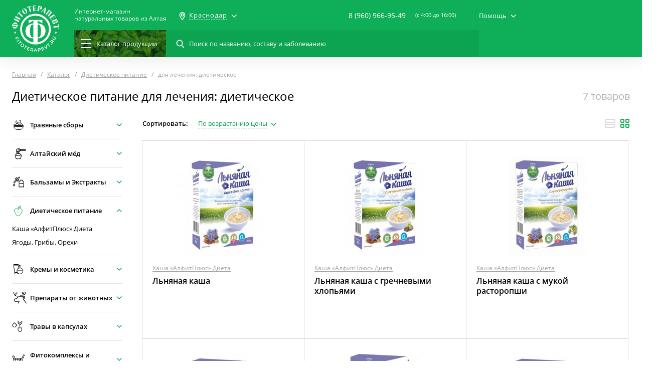

--- FILE ---
content_type: text/html; charset=UTF-8
request_url: https://fitoterapevt.ru/krasnodar/catalog/dieticheskoe-pitanie/filter/purposes-is-dieticheskoe
body_size: 21074
content:
<!DOCTYPE html>
<html lang="ru">
<head>
    <link>
    <meta charset="UTF-8">
    <meta name="viewport"
          content="width=device-width, user-scalable=no, initial-scale=1.0, maximum-scale=1.0, minimum-scale=1.0">
    <meta name="format-detection" content="telephone=no">
    <link rel="mask-icon" href="/favicons/favicon_60.svg">
    <link rel="icon" type="image/png" sizes="16x16" href="/favicons/favicon_16.png">
    <link rel="icon" type="image/png" sizes="60x60" href="/favicons/favicon_60.png">
    <link rel="shortcut icon" type="image/x-icon" href="/favicons/favicon.ico">
    <title>Диетическое питание для лечения: диетическое | Купить Диетическое питание  в Краснодаре оптом и в розницу</title>
    <meta name="description" content="Широкий ассортимент продукции в категории Диетическое питание для лечения: диетическое  по низким ценам от производителя с доставкой по России. 8 (960) 966-95-49"/>
    <meta name="keywords" content="Диетическое питание  купить"/>
    <meta name="csrf-token" content="sE0lyU9uPaCCgF7DqGXC4RYP3c1nazdeyi8R5bML">
    <link rel="stylesheet" type="text/css"
          href="https://fitoterapevt.ru/css/style.css?v=1548158195">
                            <meta name="robots" content="index, follow">
                        <script type="application/ld+json">
    {
      "@context": "https://schema.org",
      "@type": "WebSite",
      "url": "https://fitoterapevt.ru/",
      "potentialAction": {
        "@type": "SearchAction",
        "target": "https://fitoterapevt.ru/search?q={search_term_string}",
        "query-input": "required name=search_term_string"
      }
    }
    </script>
</head>
<body>
<header class="b-header">
    <div class="b-header__scroll">
        <div class="b-header__up-layer">
            <div class="container">
                <div class="b-header__wrap">
                    <div class="b-header__aside">
                        <div class="b-header__logo">
                                                            <a href="/krasnodar"></a>
                                                    </div>
                    </div>
                    <div class="b-header__content js-hidden-menu">
                        <div class="b-header__row">
                            <div class="b-header__btn-mobile-menu js-toggle-mobile-menu">
                                <div class="b-header__burger">
                                    <div class="b-header__burger-line"></div>
                                    <div class="b-header__burger-line"></div>
                                    <div class="b-header__burger-line"></div>
                                    <div class="b-header__burger-line"></div>
                                </div>
                            </div>
                            <div class="b-header__btn-mobile-search js-toggle-search"></div>
                                                            <a class="b-header__name" href="/krasnodar">
                                    Интернет-магазин<br>натуральных
                                    товаров из Алтая
                                </a>
                                                        <div class="b-header__city">
    <div class="b-header__city-item js-open-sm-dropdown">
        <span>Краснодар</span>
    </div>
    <div class="b-header__city-dropdown sm-list-dropdown">
                            <a href="/krasnodar/location/change/barnaul">
                Барнаул
            </a>
                    <a href="/krasnodar/location/change">
                Москва
            </a>
                    <a href="/krasnodar/location/change/novosibirsk">
                Новосибирск
            </a>
                    <a href="/krasnodar/location/change/sankt-peterburg">
                Санкт-Петербург
            </a>
                    <a href="/krasnodar/location/change/ekaterinburg">
                Екатеринбург
            </a>
                <a class="js-popup" href="#popup-select-city">
            <span>Другой город</span>
        </a>
    </div>
</div>
                            <div class="b-header__center-bar">
                                <div class="b-header__contact">
                                    <div class="b-header__contact-phone">
                                        <a href="tel:89609669549">8 (960) 966-95-49</a>
                                        <div class="b-header__contact-btn">
                                            <a class="btn btn--green js-popup" href="#popup-tellme">
                                                Перезвоните мне
                                            </a>
                                        </div>
                                    </div>
                                    <div class="b-header__fullpage-overlay"></div>
                                    <span>(c 4:00 до 16:00)</span>
                                </div>
                                <div class="b-header__help">
    <span class="js-open-sm-dropdown">Помощь</span>
    <div class="b-header__help-dropdown sm-list-dropdown">
                    <a href="/krasnodar/o-kompanii">О компании</a>
                    <a href="/krasnodar/o-kompanii/dostavka">Доставка</a>
                    <a href="/krasnodar/o-kompanii/oplata">Оплата</a>
                    <a href="/krasnodar/o-kompanii/kak-kupit">Как купить</a>
                    <a href="/krasnodar/o-kompanii/kontakty">Контакты</a>
            </div>
</div>                            </div>













                        </div>
                        <div class="b-header__row">
                            <div class="b-header__left-bar">
                                <a class="b-header__catalog-menu js-hover-menu" href="https://fitoterapevt.ru/krasnodar/catalog">
                                    <div class="b-header__menu-bg"></div>
                                    <div class="b-header__lines">
                                        <span></span><span></span><span></span>
                                    </div>
                                    <span>Каталог<span>продукции</span></span>
                                </a>
                                <div class="b-header__search-bar">
                                    <form action="https://fitoterapevt.ru/krasnodar/search">
                                        <p>
                                            <label>
                                                <input type="search" name="q" class="search-input"
                                                       placeholder="Поиск по названию, составу и заболеванию">
                                            </label>
                                        </p>
                                        <p>
                                            <button type="submit"></button>
                                        </p>
                                        <div class="b-header__search-bar-close js-reset-search"></div>
                                    </form>
                                    <div class="search-dropdown lg-style-scrollbar js-scrollbar">
                                        <div class="search-dropdown__wrap">
                                        </div>
                                    </div>
                                </div>
                            </div>


                        </div>
                    </div>
                </div>
            </div>
        </div>
        <div class="b-header__dropdown">
    <div class="container">
        <div class="b-header__dropdown-wrap">
            <div class="menu__left">
                <ul class="js-inner-menu">
                                                                <li>
                            <span>
                                <i class="icon-menu--trav-sbor"></i>
                                <a href="/krasnodar/catalog/travyanyesbory">
                                    Травяные сборы
                                </a>
                            </span>
                            <div class="menu__content">
                                <div class="menu__content-wrap">
                                                                            <div class="menu__content-col">
                                            <h3>Серия</h3>
                                            <ul>
                                                                                                                                                                                                            <li>
                                                            <a href="https://fitoterapevt.ru/krasnodar/catalog/travyanyesbory/filter/series-is-alfit">
                                                                Алфит
                                                            </a>
                                                        </li>
                                                                                                                                                                                                                <li>
                                                            <a href="https://fitoterapevt.ru/krasnodar/catalog/travyanyesbory/filter/series-is-monotravy-i-monobrikety-alfit">
                                                                Монотравы и монобрикеты Алфит
                                                            </a>
                                                        </li>
                                                                                                                                                                                                                <li>
                                                            <a href="https://fitoterapevt.ru/krasnodar/catalog/travyanyesbory/filter/series-is-alfit-aktiv">
                                                                Алфит-Актив
                                                            </a>
                                                        </li>
                                                                                                                                                                                                                <li>
                                                            <a href="https://fitoterapevt.ru/krasnodar/catalog/travyanyesbory/filter/series-is-fitol-sbory">
                                                                «Фитол» сборы
                                                            </a>
                                                        </li>
                                                                                                                                                                                                                <li>
                                                            <a href="https://fitoterapevt.ru/krasnodar/catalog/travyanyesbory/filter/series-is-fitopar">
                                                                «Фитопар»
                                                            </a>
                                                        </li>
                                                                                                                                                                                                                <li>
                                                            <a href="https://fitoterapevt.ru/krasnodar/catalog/travyanyesbory/filter/series-is-alfit-spetsialnyy">
                                                                Алфит Специальный
                                                            </a>
                                                        </li>
                                                                                                                                                                                                                                                                                                                                                                                                                                                                                                                                                                                                                                                                    </ul>
                                        </div>
                                                                                                                <div class="menu__content-col">
                                            <h3>Цели применения</h3>
                                            <ul>
                                                                                                                                                                                                            <li>
                                                            <a href="https://fitoterapevt.ru/krasnodar/catalog/travyanyesbory/filter/purposes-is-immunoe">
                                                                Иммуное
                                                            </a>
                                                        </li>
                                                                                                                                                                                                                <li>
                                                            <a href="https://fitoterapevt.ru/krasnodar/catalog/travyanyesbory/filter/purposes-is-zashchitnoe">
                                                                Защитное
                                                            </a>
                                                        </li>
                                                                                                                                                                                                                <li>
                                                            <a href="https://fitoterapevt.ru/krasnodar/catalog/travyanyesbory/filter/purposes-is-vitaminy-mineraly">
                                                                Витамины-минералы
                                                            </a>
                                                        </li>
                                                                                                                                                                                                                <li>
                                                            <a href="https://fitoterapevt.ru/krasnodar/catalog/travyanyesbory/filter/purposes-is-ochishchayushchee">
                                                                Очищающее
                                                            </a>
                                                        </li>
                                                                                                                                                                                                                <li>
                                                            <a href="https://fitoterapevt.ru/krasnodar/catalog/travyanyesbory/filter/purposes-is-krov">
                                                                Кровь
                                                            </a>
                                                        </li>
                                                                                                                                                                                                                <li>
                                                            <a href="https://fitoterapevt.ru/krasnodar/catalog/travyanyesbory/filter/purposes-is-omolazhivayushchee">
                                                                Омолаживающее
                                                            </a>
                                                        </li>
                                                                                                                                                                                                                                                                                                                                                                                                                                                                                                                                                                                                                                                                                                                                                                                                                                                                                                                                                                                                                                                                                                                                                                                                                                                                                                                                                                                                                                                                                                                                                                                                                                                                                                                                                                                                                                                                                                                                                                                                                                                                                                                                                                                                                                                                                                                                                                                                                                                                                                                                                                                                                                                                                                                                                                                                                                                                                                                                                                                                                                                                                                                                                                                                                                                                                                                                                                                                                                                                                                                                                                                                                                                                                                                                                                                                                                                                                                                                                                                                                                                                                                                                                                                                                                                                                                                                                                                                                                                                                                                                                                                                                                                                                                                                                                                                                                                                                                                                                                                                                                                                                                                                                                                                                                                                                                                                                                                                                                                                                                                                                                                                                                                                                                                                                                                                                                                                                                                                                                                                                                                                                                                                                                                                                                                                                                                                                                                                                                                                                                    </ul>
                                        </div>
                                                                    </div>
                                <div class="menu__content-all">
                                                                            <a href="/krasnodar/catalog/travyanyesbory">
                                            Все товары в категории
                                        </a>
                                                                                                                <a href="/purposes">
                                            Все цели применения
                                        </a>
                                                                    </div>
                            </div>
                        </li>
                                            <li>
                            <span>
                                <i class="icon-menu--altai-med"></i>
                                <a href="/krasnodar/catalog/altayskiy-med">
                                    Алтайский мёд
                                </a>
                            </span>
                            <div class="menu__content">
                                <div class="menu__content-wrap">
                                                                            <div class="menu__content-col">
                                            <h3>Серия</h3>
                                            <ul>
                                                                                                                                                                                                            <li>
                                                            <a href="https://fitoterapevt.ru/krasnodar/catalog/altayskiy-med/filter/series-is-shokolad-s-dobavkami">
                                                                Шоколад с добавками
                                                            </a>
                                                        </li>
                                                                                                                                                                                                                <li>
                                                            <a href="https://fitoterapevt.ru/krasnodar/catalog/altayskiy-med/filter/series-is-shokolad-bez-dobavok">
                                                                Шоколад без добавок
                                                            </a>
                                                        </li>
                                                                                                                                                                                                                <li>
                                                            <a href="https://fitoterapevt.ru/krasnodar/catalog/altayskiy-med/filter/series-is-chistyy-med">
                                                                Чистый мёд
                                                            </a>
                                                        </li>
                                                                                                                                                </ul>
                                        </div>
                                                                                                                <div class="menu__content-col">
                                            <h3>Цели применения</h3>
                                            <ul>
                                                                                                                                                                                                            <li>
                                                            <a href="https://fitoterapevt.ru/krasnodar/catalog/altayskiy-med/filter/purposes-is-immunoe">
                                                                Иммуное
                                                            </a>
                                                        </li>
                                                                                                                                                                                                                <li>
                                                            <a href="https://fitoterapevt.ru/krasnodar/catalog/altayskiy-med/filter/purposes-is-protivoprostudnoe">
                                                                Противопростудное
                                                            </a>
                                                        </li>
                                                                                                                                                                                                                <li>
                                                            <a href="https://fitoterapevt.ru/krasnodar/catalog/altayskiy-med/filter/purposes-is-lor-organy">
                                                                ЛОР-органы
                                                            </a>
                                                        </li>
                                                                                                                                                                                                                <li>
                                                            <a href="https://fitoterapevt.ru/krasnodar/catalog/altayskiy-med/filter/purposes-is-orvi">
                                                                ОРВИ
                                                            </a>
                                                        </li>
                                                                                                                                                </ul>
                                        </div>
                                                                    </div>
                                <div class="menu__content-all">
                                                                            <a href="/krasnodar/catalog/altayskiy-med">
                                            Все товары в категории
                                        </a>
                                                                                                                <a href="/purposes">
                                            Все цели применения
                                        </a>
                                                                    </div>
                            </div>
                        </li>
                                            <li>
                            <span>
                                <i class="icon-menu--balz"></i>
                                <a href="/krasnodar/catalog/balzamy-i-ekstrakty">
                                    Бальзамы и Экстракты
                                </a>
                            </span>
                            <div class="menu__content">
                                <div class="menu__content-wrap">
                                                                            <div class="menu__content-col">
                                            <h3>Серия</h3>
                                            <ul>
                                                                                                                                                                                                            <li>
                                                            <a href="https://fitoterapevt.ru/krasnodar/catalog/balzamy-i-ekstrakty/filter/series-is-alfitplyus-balzamy">
                                                                «АлфитПлюс» бальзамы
                                                            </a>
                                                        </li>
                                                                                                                                                                                                                <li>
                                                            <a href="https://fitoterapevt.ru/krasnodar/catalog/balzamy-i-ekstrakty/filter/series-is-alfit-balzamy">
                                                                «Алфит» бальзамы
                                                            </a>
                                                        </li>
                                                                                                                                                                                                                <li>
                                                            <a href="https://fitoterapevt.ru/krasnodar/catalog/balzamy-i-ekstrakty/filter/series-is-masla-s-letsitinom">
                                                                Масла с лецитином
                                                            </a>
                                                        </li>
                                                                                                                                                                                                                <li>
                                                            <a href="https://fitoterapevt.ru/krasnodar/catalog/balzamy-i-ekstrakty/filter/series-is-ekstal">
                                                                Экстал
                                                            </a>
                                                        </li>
                                                                                                                                                                                                                <li>
                                                            <a href="https://fitoterapevt.ru/krasnodar/catalog/balzamy-i-ekstrakty/filter/series-is-9-trav-balzamy">
                                                                «9 ТРАВ» бальзамы
                                                            </a>
                                                        </li>
                                                                                                                                                                                                                <li>
                                                            <a href="https://fitoterapevt.ru/krasnodar/catalog/balzamy-i-ekstrakty/filter/series-is-zhivitsa-kedra">
                                                                Живица Кедра
                                                            </a>
                                                        </li>
                                                                                                                                                </ul>
                                        </div>
                                                                                                                <div class="menu__content-col">
                                            <h3>Цели применения</h3>
                                            <ul>
                                                                                                                                                                                                            <li>
                                                            <a href="https://fitoterapevt.ru/krasnodar/catalog/balzamy-i-ekstrakty/filter/purposes-is-orvi">
                                                                ОРВИ
                                                            </a>
                                                        </li>
                                                                                                                                                                                                                <li>
                                                            <a href="https://fitoterapevt.ru/krasnodar/catalog/balzamy-i-ekstrakty/filter/purposes-is-immunoe">
                                                                Иммуное
                                                            </a>
                                                        </li>
                                                                                                                                                                                                                <li>
                                                            <a href="https://fitoterapevt.ru/krasnodar/catalog/balzamy-i-ekstrakty/filter/purposes-is-lor-organy">
                                                                ЛОР-органы
                                                            </a>
                                                        </li>
                                                                                                                                                                                                                <li>
                                                            <a href="https://fitoterapevt.ru/krasnodar/catalog/balzamy-i-ekstrakty/filter/purposes-is-protivoprostudnoe">
                                                                Противопростудное
                                                            </a>
                                                        </li>
                                                                                                                                                                                                                <li>
                                                            <a href="https://fitoterapevt.ru/krasnodar/catalog/balzamy-i-ekstrakty/filter/purposes-is-protivootechnoe">
                                                                Противоотёчное
                                                            </a>
                                                        </li>
                                                                                                                                                                                                                <li>
                                                            <a href="https://fitoterapevt.ru/krasnodar/catalog/balzamy-i-ekstrakty/filter/purposes-is-zashchitnoe">
                                                                Защитное
                                                            </a>
                                                        </li>
                                                                                                                                                                                                                                                                                                                                                                                                                                                                                                                                                                                                                                                                                                                                                                                                                                                                                                                                                                                                                                                                                                                                                                                                                                                                                                                                                                                                                                                                                                                                                                                                                                                                                                                                                                                                                                                                                                                                                                                                                                                                                                                                                                                                                                                                                                                                                                                                                                                                                                                                                                                                                                                                                                                                                                                                                                                                                                                                                                                                                                                                                                                                                                                                                                                                                                                                                                                                                                                                                                                                                                                                                                                                                                                                                                                                                                                                                                                                                                                                                                                                                                                                                                                                                                                                                                                                                                                                                                                                                                                                                                                                                                                                                                                                                                                                                                                                                                                                                                                                                                                                                                                                                                                                                                                                                                                                                                                                                                                                                                                                                                                                                                                                                                                                                                                                                                                                                                                                                                                </ul>
                                        </div>
                                                                    </div>
                                <div class="menu__content-all">
                                                                            <a href="/krasnodar/catalog/balzamy-i-ekstrakty">
                                            Все товары в категории
                                        </a>
                                                                                                                <a href="/purposes">
                                            Все цели применения
                                        </a>
                                                                    </div>
                            </div>
                        </li>
                                            <li>
                            <span>
                                <i class="icon-menu--diet"></i>
                                <a href="/krasnodar/catalog/dieticheskoe-pitanie">
                                    Диетическое питание
                                </a>
                            </span>
                            <div class="menu__content">
                                <div class="menu__content-wrap">
                                                                            <div class="menu__content-col">
                                            <h3>Серия</h3>
                                            <ul>
                                                                                                                                                                                                            <li>
                                                            <a href="https://fitoterapevt.ru/krasnodar/catalog/dieticheskoe-pitanie/filter/series-is-kasha-alfitplyus-dieta">
                                                                Каша «АлфитПлюс» Диета
                                                            </a>
                                                        </li>
                                                                                                                                                </ul>
                                        </div>
                                                                                                                <div class="menu__content-col">
                                            <h3>Цели применения</h3>
                                            <ul>
                                                                                                                                                                                                            <li>
                                                            <a href="https://fitoterapevt.ru/krasnodar/catalog/dieticheskoe-pitanie/filter/purposes-is-figura">
                                                                Фигура
                                                            </a>
                                                        </li>
                                                                                                                                                                                                                <li>
                                                            <a href="https://fitoterapevt.ru/krasnodar/catalog/dieticheskoe-pitanie/filter/purposes-is-disbakterioz">
                                                                Дисбактериоз
                                                            </a>
                                                        </li>
                                                                                                                                                                                                                <li>
                                                            <a href="https://fitoterapevt.ru/krasnodar/catalog/dieticheskoe-pitanie/filter/purposes-is-ozhirenie">
                                                                Ожирение
                                                            </a>
                                                        </li>
                                                                                                                                                                                                                <li>
                                                            <a href="https://fitoterapevt.ru/krasnodar/catalog/dieticheskoe-pitanie/filter/purposes-is-dieticheskoe">
                                                                Диетическое
                                                            </a>
                                                        </li>
                                                                                                                                                                                                                <li>
                                                            <a href="https://fitoterapevt.ru/krasnodar/catalog/dieticheskoe-pitanie/filter/purposes-is-zheludok">
                                                                Желудок
                                                            </a>
                                                        </li>
                                                                                                                                                                                                                <li>
                                                            <a href="https://fitoterapevt.ru/krasnodar/catalog/dieticheskoe-pitanie/filter/purposes-is-kishechnik">
                                                                Кишечник
                                                            </a>
                                                        </li>
                                                                                                                                                                                                                                                    </ul>
                                        </div>
                                                                    </div>
                                <div class="menu__content-all">
                                                                            <a href="/krasnodar/catalog/dieticheskoe-pitanie">
                                            Все товары в категории
                                        </a>
                                                                                                                <a href="/purposes">
                                            Все цели применения
                                        </a>
                                                                    </div>
                            </div>
                        </li>
                                            <li>
                            <span>
                                <i class="icon-menu--crem"></i>
                                <a href="/krasnodar/catalog/kremy-i-kosmetika">
                                    Кремы и косметика
                                </a>
                            </span>
                            <div class="menu__content">
                                <div class="menu__content-wrap">
                                                                            <div class="menu__content-col">
                                            <h3>Серия</h3>
                                            <ul>
                                                                                                                                                                                                            <li>
                                                            <a href="https://fitoterapevt.ru/krasnodar/catalog/kremy-i-kosmetika/filter/series-is-fitofloris">
                                                                «Фитофлорис»
                                                            </a>
                                                        </li>
                                                                                                                                                                                                                <li>
                                                            <a href="https://fitoterapevt.ru/krasnodar/catalog/kremy-i-kosmetika/filter/series-is-fitol-kremy">
                                                                «Фитол» кремы
                                                            </a>
                                                        </li>
                                                                                                                                                                                                                <li>
                                                            <a href="https://fitoterapevt.ru/krasnodar/catalog/kremy-i-kosmetika/filter/series-is-fitoterapevt">
                                                                Фитотерапевт
                                                            </a>
                                                        </li>
                                                                                                                                                </ul>
                                        </div>
                                                                                                                <div class="menu__content-col">
                                            <h3>Цели применения</h3>
                                            <ul>
                                                                                                                                                                                                            <li>
                                                            <a href="https://fitoterapevt.ru/krasnodar/catalog/kremy-i-kosmetika/filter/purposes-is-kozha">
                                                                Кожа
                                                            </a>
                                                        </li>
                                                                                                                                                                                                                <li>
                                                            <a href="https://fitoterapevt.ru/krasnodar/catalog/kremy-i-kosmetika/filter/purposes-is-kozhnye-zabolevaniya">
                                                                Кожные заболевания
                                                            </a>
                                                        </li>
                                                                                                                                                                                                                <li>
                                                            <a href="https://fitoterapevt.ru/krasnodar/catalog/kremy-i-kosmetika/filter/purposes-is-omolazhivayushchee">
                                                                Омолаживающее
                                                            </a>
                                                        </li>
                                                                                                                                                                                                                <li>
                                                            <a href="https://fitoterapevt.ru/krasnodar/catalog/kremy-i-kosmetika/filter/purposes-is-protivootechnoe">
                                                                Противоотёчное
                                                            </a>
                                                        </li>
                                                                                                                                                                                                                <li>
                                                            <a href="https://fitoterapevt.ru/krasnodar/catalog/kremy-i-kosmetika/filter/purposes-is-zhenskoe">
                                                                Женское
                                                            </a>
                                                        </li>
                                                                                                                                                                                                                <li>
                                                            <a href="https://fitoterapevt.ru/krasnodar/catalog/kremy-i-kosmetika/filter/purposes-is-dieticheskoe">
                                                                Диетическое
                                                            </a>
                                                        </li>
                                                                                                                                                                                                                                                                                                                                                                                                                                                                                                                                                                                                                                                                                                                                                                                                                                                                                                                                                                                                                                                                                                                                                                                                                                                                                                                                                                                                                                                                                                                                                                                                                                                                                                                                                                                                                                                                                                                                                                                                                                                                                                                                                                                                                                </ul>
                                        </div>
                                                                    </div>
                                <div class="menu__content-all">
                                                                            <a href="/krasnodar/catalog/kremy-i-kosmetika">
                                            Все товары в категории
                                        </a>
                                                                                                                <a href="/purposes">
                                            Все цели применения
                                        </a>
                                                                    </div>
                            </div>
                        </li>
                                            <li>
                            <span>
                                <i class="icon-menu--preporat"></i>
                                <a href="/krasnodar/catalog/preparaty-ot-zhivotnykh">
                                    Препараты от животных
                                </a>
                            </span>
                            <div class="menu__content">
                                <div class="menu__content-wrap">
                                                                            <div class="menu__content-col">
                                            <h3>Серия</h3>
                                            <ul>
                                                                                                                                                                                                            <li>
                                                            <a href="https://fitoterapevt.ru/krasnodar/catalog/preparaty-ot-zhivotnykh/filter/series-is-panty-altayskogo-marala">
                                                                Панты Алтайского Марала
                                                            </a>
                                                        </li>
                                                                                                                                                                                                                <li>
                                                            <a href="https://fitoterapevt.ru/krasnodar/catalog/preparaty-ot-zhivotnykh/filter/series-is-zhiry-dikikh-zhivotnykh">
                                                                Жиры диких животных
                                                            </a>
                                                        </li>
                                                                                                                                                                                                                <li>
                                                            <a href="https://fitoterapevt.ru/krasnodar/catalog/preparaty-ot-zhivotnykh/filter/series-is-bobrovaya-struya">
                                                                Бобровая струя
                                                            </a>
                                                        </li>
                                                                                                                                                                                                                <li>
                                                            <a href="https://fitoterapevt.ru/krasnodar/catalog/preparaty-ot-zhivotnykh/filter/series-is-zhelch-medvedya">
                                                                Желчь Медведя
                                                            </a>
                                                        </li>
                                                                                                                                                                                                                <li>
                                                            <a href="https://fitoterapevt.ru/krasnodar/catalog/preparaty-ot-zhivotnykh/filter/series-is-trutnevoe-molochko">
                                                                Трутневое молочко
                                                            </a>
                                                        </li>
                                                                                                                                                                                                                <li>
                                                            <a href="https://fitoterapevt.ru/krasnodar/catalog/preparaty-ot-zhivotnykh/filter/series-is-mumie-i-kamennoe-maslo">
                                                                Мумиё и Каменное масло
                                                            </a>
                                                        </li>
                                                                                                                                                                                                                                                                                                                                                                                                                                                                                                                                                                                                                                                                    </ul>
                                        </div>
                                                                                                                <div class="menu__content-col">
                                            <h3>Цели применения</h3>
                                            <ul>
                                                                                                                                                                                                            <li>
                                                            <a href="https://fitoterapevt.ru/krasnodar/catalog/preparaty-ot-zhivotnykh/filter/purposes-is-sosudy">
                                                                Сосуды
                                                            </a>
                                                        </li>
                                                                                                                                                                                                                <li>
                                                            <a href="https://fitoterapevt.ru/krasnodar/catalog/preparaty-ot-zhivotnykh/filter/purposes-is-krov">
                                                                Кровь
                                                            </a>
                                                        </li>
                                                                                                                                                                                                                <li>
                                                            <a href="https://fitoterapevt.ru/krasnodar/catalog/preparaty-ot-zhivotnykh/filter/purposes-is-muzhskie-mochepolovye-organy">
                                                                Мужские мочеполовые органы
                                                            </a>
                                                        </li>
                                                                                                                                                                                                                <li>
                                                            <a href="https://fitoterapevt.ru/krasnodar/catalog/preparaty-ot-zhivotnykh/filter/purposes-is-prostatit">
                                                                Простатит
                                                            </a>
                                                        </li>
                                                                                                                                                                                                                <li>
                                                            <a href="https://fitoterapevt.ru/krasnodar/catalog/preparaty-ot-zhivotnykh/filter/purposes-is-impotentsiya">
                                                                Импотенция
                                                            </a>
                                                        </li>
                                                                                                                                                                                                                <li>
                                                            <a href="https://fitoterapevt.ru/krasnodar/catalog/preparaty-ot-zhivotnykh/filter/purposes-is-vitaminy-mineraly">
                                                                Витамины-минералы
                                                            </a>
                                                        </li>
                                                                                                                                                                                                                                                                                                                                                                                                                                                                                                                                                                                                                                                                                                                                                                                                                                                                                                                                                                                                                                                                                                                                                                                                                                                                                                                                                                                                                                                                                                                                                                                                                                                                                                                                                                                                                                                                                                                                                                                                                                                                                                                                                                                                                                                                                                                                                                                                                                                                                                                                                                                                                                                                                                                                                                                                                                                                                                                                                                                                                                                                                                                                                                                                                                                                                                                                                                                                                                                                                                                                                                                                                                                                                                                                                                                                                                                                                                                                                                                                                                                                                                                                                                                                                                                                                                                                                                                                                                                                                                                                                                                                                                                                                                                                                                                                                                                                                                                                                                                                                                                                                                                                                                                                                                                                                                                                                        </ul>
                                        </div>
                                                                    </div>
                                <div class="menu__content-all">
                                                                            <a href="/krasnodar/catalog/preparaty-ot-zhivotnykh">
                                            Все товары в категории
                                        </a>
                                                                                                                <a href="/purposes">
                                            Все цели применения
                                        </a>
                                                                    </div>
                            </div>
                        </li>
                                            <li>
                            <span>
                                <i class="icon-menu--trav-kaps"></i>
                                <a href="/krasnodar/catalog/travy-v-kapsulakh">
                                    Травы в капсулах
                                </a>
                            </span>
                            <div class="menu__content">
                                <div class="menu__content-wrap">
                                                                            <div class="menu__content-col">
                                            <h3>Серия</h3>
                                            <ul>
                                                                                                                                                                                                            <li>
                                                            <a href="https://fitoterapevt.ru/krasnodar/catalog/travy-v-kapsulakh/filter/series-is-alfit-kapsuly">
                                                                «Алфит» капсулы
                                                            </a>
                                                        </li>
                                                                                                                                                                                                                <li>
                                                            <a href="https://fitoterapevt.ru/krasnodar/catalog/travy-v-kapsulakh/filter/series-is-fitol-kapsuly">
                                                                «Фитол» капсулы
                                                            </a>
                                                        </li>
                                                                                                                                                                                                                <li>
                                                            <a href="https://fitoterapevt.ru/krasnodar/catalog/travy-v-kapsulakh/filter/series-is-gribnaya-seriya">
                                                                «Грибная серия» 
                                                            </a>
                                                        </li>
                                                                                                                                                                                                                <li>
                                                            <a href="https://fitoterapevt.ru/krasnodar/catalog/travy-v-kapsulakh/filter/series-is-alfit-plyus-kapsuly">
                                                                &quot;Алфит Плюс&quot; капсулы
                                                            </a>
                                                        </li>
                                                                                                                                                                                                                <li>
                                                            <a href="https://fitoterapevt.ru/krasnodar/catalog/travy-v-kapsulakh/filter/series-is-zhivitsa-kedra">
                                                                Живица Кедра
                                                            </a>
                                                        </li>
                                                                                                                                                </ul>
                                        </div>
                                                                                                                <div class="menu__content-col">
                                            <h3>Цели применения</h3>
                                            <ul>
                                                                                                                                                                                                            <li>
                                                            <a href="https://fitoterapevt.ru/krasnodar/catalog/travy-v-kapsulakh/filter/purposes-is-vitaminy-mineraly">
                                                                Витамины-минералы
                                                            </a>
                                                        </li>
                                                                                                                                                                                                                <li>
                                                            <a href="https://fitoterapevt.ru/krasnodar/catalog/travy-v-kapsulakh/filter/purposes-is-krov">
                                                                Кровь
                                                            </a>
                                                        </li>
                                                                                                                                                                                                                <li>
                                                            <a href="https://fitoterapevt.ru/krasnodar/catalog/travy-v-kapsulakh/filter/purposes-is-zashchitnoe">
                                                                Защитное
                                                            </a>
                                                        </li>
                                                                                                                                                                                                                <li>
                                                            <a href="https://fitoterapevt.ru/krasnodar/catalog/travy-v-kapsulakh/filter/purposes-is-ochishchayushchee">
                                                                Очищающее
                                                            </a>
                                                        </li>
                                                                                                                                                                                                                <li>
                                                            <a href="https://fitoterapevt.ru/krasnodar/catalog/travy-v-kapsulakh/filter/purposes-is-omolazhivayushchee">
                                                                Омолаживающее
                                                            </a>
                                                        </li>
                                                                                                                                                                                                                <li>
                                                            <a href="https://fitoterapevt.ru/krasnodar/catalog/travy-v-kapsulakh/filter/purposes-is-kishechnik">
                                                                Кишечник
                                                            </a>
                                                        </li>
                                                                                                                                                                                                                                                                                                                                                                                                                                                                                                                                                                                                                                                                                                                                                                                                                                                                                                                                                                                                                                                                                                                                                                                                                                                                                                                                                                                                                                                                                                                                                                                                                                                                                                                                                                                                                                                                                                                                                                                                                                                                                                                                                                                                                                                                                                                                                                                                                                                                                                                                                                                                                                                                                                                                                                                                                                                                                                                                                                                                                                                                                                                                                                                                                                                                                                                                                                                                                                                                                                                                                                                                                                                                                                                                                                                                                                                                                                                                                                                                                                                                                                                                                                                                                                                                                                                                                                                                                                                                                                                                                                                                                                                                                                                                                                                                                                                                                                                                                                                                                                                                                                                                                                                                                                                                                                                                                                                                                                                                                                                                                                                                                                                                                                                                                                                                                                                                                                                                                                                                                                                                                                                                                                                                                                                                                                                                                                                                                                                                                                    </ul>
                                        </div>
                                                                    </div>
                                <div class="menu__content-all">
                                                                            <a href="/krasnodar/catalog/travy-v-kapsulakh">
                                            Все товары в категории
                                        </a>
                                                                                                                <a href="/purposes">
                                            Все цели применения
                                        </a>
                                                                    </div>
                            </div>
                        </li>
                                            <li>
                            <span>
                                <i class="icon-menu--trav-bani"></i>
                                <a href="/krasnodar/catalog/fitokompleksy-i-podarki">
                                    Фитокомплексы и Подарки
                                </a>
                            </span>
                            <div class="menu__content">
                                <div class="menu__content-wrap">
                                                                            <div class="menu__content-col">
                                            <h3>Серия</h3>
                                            <ul>
                                                                                                                                                                                                            <li>
                                                            <a href="https://fitoterapevt.ru/krasnodar/catalog/fitokompleksy-i-podarki/filter/series-is-fitokompleksy">
                                                                Фитокомплексы
                                                            </a>
                                                        </li>
                                                                                                                                                </ul>
                                        </div>
                                                                                                                <div class="menu__content-col">
                                            <h3>Цели применения</h3>
                                            <ul>
                                                                                                                                                                                                            <li>
                                                            <a href="https://fitoterapevt.ru/krasnodar/catalog/fitokompleksy-i-podarki/filter/purposes-is-pochki">
                                                                Почки
                                                            </a>
                                                        </li>
                                                                                                                                                                                                                <li>
                                                            <a href="https://fitoterapevt.ru/krasnodar/catalog/fitokompleksy-i-podarki/filter/purposes-is-ochishchayushchee">
                                                                Очищающее
                                                            </a>
                                                        </li>
                                                                                                                                                                                                                <li>
                                                            <a href="https://fitoterapevt.ru/krasnodar/catalog/fitokompleksy-i-podarki/filter/purposes-is-pishchevaritelnoe">
                                                                Пищеварительное
                                                            </a>
                                                        </li>
                                                                                                                                                                                                                <li>
                                                            <a href="https://fitoterapevt.ru/krasnodar/catalog/fitokompleksy-i-podarki/filter/purposes-is-protivoparazitarnoe">
                                                                Противопаразитарное
                                                            </a>
                                                        </li>
                                                                                                                                                                                                                <li>
                                                            <a href="https://fitoterapevt.ru/krasnodar/catalog/fitokompleksy-i-podarki/filter/purposes-is-disbakterioz">
                                                                Дисбактериоз
                                                            </a>
                                                        </li>
                                                                                                                                                                                                                <li>
                                                            <a href="https://fitoterapevt.ru/krasnodar/catalog/fitokompleksy-i-podarki/filter/purposes-is-kishechnik">
                                                                Кишечник
                                                            </a>
                                                        </li>
                                                                                                                                                                                                                                                                                                                                                                                                                                                                                                                                                                                                                                                                                                                                                                                                                                                                                                                                                                                </ul>
                                        </div>
                                                                    </div>
                                <div class="menu__content-all">
                                                                            <a href="/krasnodar/catalog/fitokompleksy-i-podarki">
                                            Все товары в категории
                                        </a>
                                                                                                                <a href="/purposes">
                                            Все цели применения
                                        </a>
                                                                    </div>
                            </div>
                        </li>
                                    </ul>
            </div>
            <div class="menu__other-link">
                <ul>
                    <li class="menu-link--brand">
                        <a href="/krasnodar/brands">
                            <i></i>
                            <span>Бренды</span>
                        </a>
                    </li>
                    <li class="menu-link--new">
                        <a href="/krasnodar/new">
                            <i></i>
                            <span>Новинки</span>
                        </a>
                    </li>






                </ul>
            </div>
            <div class="menu__card-slider js-menu-card-slider">
                <div data-id="370"
             data-name="Алфит-1 Иммуномодулирующий"
             data-category="Алфит"
             data-brand=""
             data-list="Товары в меню"
             class="card ga-product">
            <div class="card__bg"></div>
            <div class="card__wrap">





                
                                    <div class="card__rating">
                        <div class="rating">
                                                            <span class="rating__star rating__star--active">
                                </span>
                                                            <span class="rating__star rating__star--active">
                                </span>
                                                            <span class="rating__star rating__star--active">
                                </span>
                                                            <span class="rating__star rating__star--active">
                                </span>
                                                            <span class="rating__star rating__star--active">
                                </span>
                                                    </div>
                    </div>
                
                <a class="card__img" target="_blank"
                   href="/krasnodar/product/alfit1-immunomoduliruyushchiy">
                                            <img src="https://fitoterapevt.ru/images/box_250_200.png"
                             class="lazy"
                             data-src="https://fitoterapevt.ru/upload/cache/product_medium/bf9da19285143153ec0fc8ab2c64ce07.jpg"
                             alt="Алфит-1 Иммуномодулирующий"/>
                                    </a>
                <div class="card__content">
                                            <a class="card__category"
                           target="_blank"
                           href="/krasnodar/catalog/alfit">
                            Алфит
                        </a>
                    
                    <h3>
                        <a href="/krasnodar/product/alfit1-immunomoduliruyushchiy" target="_blank">
                            Алфит-1 Иммуномодулирующий
                        </a>
                    </h3>

                                            
                                                                                                                                                                                                                                                                                                                                                                                                                                                        
                        <div class="card__composition">
                            Состав:
                            <span>Золотой корень (Родиола розовая), Крапива двудомная, Солодка голая, Чага (Трутовик косотрубчатый), Пион уклоняющийся</span>
                        </div>
                    
                    <div class="card__info">























                    </div>
                    <!--<a class="card__delivery" href="">Доставка: через 5 дней (300 р.)</a>-->
                </div>
            </div>
        </div>
                    <div data-id="376"
             data-name="Алфит-2 Для зрения"
             data-category="Алфит"
             data-brand=""
             data-list="Товары в меню"
             class="card ga-product">
            <div class="card__bg"></div>
            <div class="card__wrap">





                
                                    <div class="card__rating">
                        <div class="rating">
                                                            <span class="rating__star rating__star--active">
                                </span>
                                                            <span class="rating__star rating__star--active">
                                </span>
                                                            <span class="rating__star rating__star--active">
                                </span>
                                                            <span class="rating__star rating__star--active">
                                </span>
                                                            <span class="rating__star rating__star--active">
                                </span>
                                                    </div>
                    </div>
                
                <a class="card__img" target="_blank"
                   href="/krasnodar/product/alfit2-dlya-zreniya">
                                            <img src="https://fitoterapevt.ru/images/box_250_200.png"
                             class="lazy"
                             data-src="https://fitoterapevt.ru/upload/cache/product_medium/66f4647ebc365a06e33343606777e8f1.png"
                             alt="Алфит-2 Для зрения"/>
                                    </a>
                <div class="card__content">
                                            <a class="card__category"
                           target="_blank"
                           href="/krasnodar/catalog/alfit">
                            Алфит
                        </a>
                    
                    <h3>
                        <a href="/krasnodar/product/alfit2-dlya-zreniya" target="_blank">
                            Алфит-2 Для зрения
                        </a>
                    </h3>

                                            
                                                                                                                                                                                                                                                                                                                                                                                                                                                                                                                                                                                                                    
                        <div class="card__composition">
                            Состав:
                            <span>Зизифора клиноподиевидная, Кипрей (Иван-чай), Лабазник вязолистный, Левзея сафлоровидная, Очанка гребенчатая, Пустырник пятилопастный</span>
                        </div>
                    
                    <div class="card__info">























                    </div>
                    <!--<a class="card__delivery" href="">Доставка: через 5 дней (300 р.)</a>-->
                </div>
            </div>
        </div>
                    <div data-id="386"
             data-name="Алфит-3 Печеночный"
             data-category="Алфит"
             data-brand=""
             data-list="Товары в меню"
             class="card ga-product">
            <div class="card__bg"></div>
            <div class="card__wrap">





                
                                    <div class="card__rating">
                        <div class="rating">
                                                            <span class="rating__star rating__star--active">
                                </span>
                                                            <span class="rating__star rating__star--active">
                                </span>
                                                            <span class="rating__star rating__star--active">
                                </span>
                                                            <span class="rating__star rating__star--active">
                                </span>
                                                            <span class="rating__star rating__star--active">
                                </span>
                                                    </div>
                    </div>
                
                <a class="card__img" target="_blank"
                   href="/krasnodar/product/alfit3-pechenochnyy">
                                            <img src="https://fitoterapevt.ru/images/box_250_200.png"
                             class="lazy"
                             data-src="https://fitoterapevt.ru/upload/cache/product_medium/87b73b260c330254c1f31dbc2066c537.jpg"
                             alt="Алфит-3 Печеночный"/>
                                    </a>
                <div class="card__content">
                                            <a class="card__category"
                           target="_blank"
                           href="/krasnodar/catalog/alfit">
                            Алфит
                        </a>
                    
                    <h3>
                        <a href="/krasnodar/product/alfit3-pechenochnyy" target="_blank">
                            Алфит-3 Печеночный
                        </a>
                    </h3>

                                            
                                                                                                                                                                                                                                                                                                                                                                                                                                                                                                                                                                                                                                                                                                                                                                                                                                                                                                                                                                                                                                                                                                                                                            
                        <div class="card__composition">
                            Состав:
                            <span>Бессмертник песчаный, Володушка золотистая, Крапива двудомная, Кукурузные рыльца, Лапчатка, Одуванчик лекарственный, Расторопша, Солянка холмовая, Тысячелистник, Чага (Трутовик косотрубчатый), Пустырник пятилопастный</span>
                        </div>
                    
                    <div class="card__info">























                    </div>
                    <!--<a class="card__delivery" href="">Доставка: через 5 дней (300 р.)</a>-->
                </div>
            </div>
        </div>
                    <div data-id="388"
             data-name="Алфит-4 Для щитовидной железы"
             data-category="Алфит"
             data-brand=""
             data-list="Товары в меню"
             class="card ga-product">
            <div class="card__bg"></div>
            <div class="card__wrap">





                
                
                <a class="card__img" target="_blank"
                   href="/krasnodar/product/alfit4-dlya-shchitovidnoy-zhelezy">
                                            <img src="https://fitoterapevt.ru/images/box_250_200.png"
                             class="lazy"
                             data-src="https://fitoterapevt.ru/upload/cache/product_medium/194fbe6ece1b2a0306c7c1ee8f575418.png"
                             alt="Алфит-4 Для щитовидной железы"/>
                                    </a>
                <div class="card__content">
                                            <a class="card__category"
                           target="_blank"
                           href="/krasnodar/catalog/alfit">
                            Алфит
                        </a>
                    
                    <h3>
                        <a href="/krasnodar/product/alfit4-dlya-shchitovidnoy-zhelezy" target="_blank">
                            Алфит-4 Для щитовидной железы
                        </a>
                    </h3>

                                            
                                                                                                                                                                                                                                                                                                                                                                                                                                                                                                                                                                                                                    
                        <div class="card__composition">
                            Состав:
                            <span>Горец птичий, Девясил высокий, Дурнишник, Ламинария, Ряска, Пустырник пятилопастный</span>
                        </div>
                    
                    <div class="card__info">























                    </div>
                    <!--<a class="card__delivery" href="">Доставка: через 5 дней (300 р.)</a>-->
                </div>
            </div>
        </div>
                    <div data-id="392"
             data-name="Алфит-5 Слабительный"
             data-category="Алфит"
             data-brand=""
             data-list="Товары в меню"
             class="card ga-product">
            <div class="card__bg"></div>
            <div class="card__wrap">





                
                
                <a class="card__img" target="_blank"
                   href="/krasnodar/product/alfit5-slabitelnyy">
                                            <img src="https://fitoterapevt.ru/images/box_250_200.png"
                             class="lazy"
                             data-src="https://fitoterapevt.ru/upload/cache/product_medium/59b19e52892960cc5334809c4a0b8b06.png"
                             alt="Алфит-5 Слабительный"/>
                                    </a>
                <div class="card__content">
                                            <a class="card__category"
                           target="_blank"
                           href="/krasnodar/catalog/alfit">
                            Алфит
                        </a>
                    
                    <h3>
                        <a href="/krasnodar/product/alfit5-slabitelnyy" target="_blank">
                            Алфит-5 Слабительный
                        </a>
                    </h3>

                                            
                                                                                                                                                                                                                                                                                                                                                                                                                                                                                                                                                                                                                    
                        <div class="card__composition">
                            Состав:
                            <span>Крушина ломкая, Лен посевной, Ромашка аптечная, Солодка голая, Чага (Трутовик косотрубчатый), Пустырник пятилопастный</span>
                        </div>
                    
                    <div class="card__info">























                    </div>
                    <!--<a class="card__delivery" href="">Доставка: через 5 дней (300 р.)</a>-->
                </div>
            </div>
        </div>
                </div>
        </div>
    </div>
</div>
<div class="b-header__overlay"></div>
<div class="mobile-menu">
    <div class="mobile-menu__close js-close-mobile-menu"></div>
    <div class="mobile-menu__wrap">
        <div class="mobile-menu__item mobile-menu__item--city">
            <a class="js-popup" href="#popup-select-city"><span class="user-city"></span></a>
        </div>
        <div class="mobile-menu__catalog">
            <div class="mobile-menu__item mobile-menu__item--back mobile-menu__item--show js-return-menu">
                <a href="javascript:void(0)">Назад</a>
            </div>
                            <div class="mobile-menu__item js-show-sub-catalog">
                    <span>
                        <i class="icon-menu--trav-sbor"></i>
                        <a href="/krasnodar/catalog/travyanyesbory">
                            Травяные сборы
                        </a>
                    </span>
                    <div class="mobile-menu__sub-catalog">
                                                                                                                <div class="mobile-menu__item">
                                    <a href="https://fitoterapevt.ru/krasnodar/catalog/travyanyesbory/filter/series-is-alfit">
                                        Алфит
                                    </a>
                                </div>
                                                            <div class="mobile-menu__item">
                                    <a href="https://fitoterapevt.ru/krasnodar/catalog/travyanyesbory/filter/series-is-monotravy-i-monobrikety-alfit">
                                        Монотравы и монобрикеты Алфит
                                    </a>
                                </div>
                                                            <div class="mobile-menu__item">
                                    <a href="https://fitoterapevt.ru/krasnodar/catalog/travyanyesbory/filter/series-is-alfit-aktiv">
                                        Алфит-Актив
                                    </a>
                                </div>
                                                            <div class="mobile-menu__item">
                                    <a href="https://fitoterapevt.ru/krasnodar/catalog/travyanyesbory/filter/series-is-fitol-sbory">
                                        «Фитол» сборы
                                    </a>
                                </div>
                                                            <div class="mobile-menu__item">
                                    <a href="https://fitoterapevt.ru/krasnodar/catalog/travyanyesbory/filter/series-is-fitopar">
                                        «Фитопар»
                                    </a>
                                </div>
                                                            <div class="mobile-menu__item">
                                    <a href="https://fitoterapevt.ru/krasnodar/catalog/travyanyesbory/filter/series-is-alfit-spetsialnyy">
                                        Алфит Специальный
                                    </a>
                                </div>
                                                            <div class="mobile-menu__item">
                                    <a href="https://fitoterapevt.ru/krasnodar/catalog/travyanyesbory/filter/series-is-dusha-bani">
                                        «Душа Бани»
                                    </a>
                                </div>
                                                            <div class="mobile-menu__item">
                                    <a href="https://fitoterapevt.ru/krasnodar/catalog/travyanyesbory/filter/series-is-alfit-shkolnyy">
                                        Алфит Школьный
                                    </a>
                                </div>
                                                            <div class="mobile-menu__item">
                                    <a href="https://fitoterapevt.ru/krasnodar/catalog/travyanyesbory/filter/series-is-pantalfit-premium">
                                        ПантАлфит-Премиум
                                    </a>
                                </div>
                                                            <div class="mobile-menu__item">
                                    <a href="https://fitoterapevt.ru/krasnodar/catalog/travyanyesbory/filter/series-is-alfit-kompozit">
                                        Алфит Композит
                                    </a>
                                </div>
                                                            <div class="mobile-menu__item">
                                    <a href="https://fitoterapevt.ru/krasnodar/catalog/travyanyesbory/filter/series-is-garmoniya">
                                        Гармония
                                    </a>
                                </div>
                                                                                                                                                                    <div class="mobile-menu__item">
                                    <a href="https://fitoterapevt.ru/krasnodar/catalog/travyanyesbory/filter/purposes-is-immunoe">
                                        Иммуное
                                    </a>
                                </div>
                                                            <div class="mobile-menu__item">
                                    <a href="https://fitoterapevt.ru/krasnodar/catalog/travyanyesbory/filter/purposes-is-zashchitnoe">
                                        Защитное
                                    </a>
                                </div>
                                                            <div class="mobile-menu__item">
                                    <a href="https://fitoterapevt.ru/krasnodar/catalog/travyanyesbory/filter/purposes-is-vitaminy-mineraly">
                                        Витамины-минералы
                                    </a>
                                </div>
                                                            <div class="mobile-menu__item">
                                    <a href="https://fitoterapevt.ru/krasnodar/catalog/travyanyesbory/filter/purposes-is-ochishchayushchee">
                                        Очищающее
                                    </a>
                                </div>
                                                            <div class="mobile-menu__item">
                                    <a href="https://fitoterapevt.ru/krasnodar/catalog/travyanyesbory/filter/purposes-is-krov">
                                        Кровь
                                    </a>
                                </div>
                                                            <div class="mobile-menu__item">
                                    <a href="https://fitoterapevt.ru/krasnodar/catalog/travyanyesbory/filter/purposes-is-omolazhivayushchee">
                                        Омолаживающее
                                    </a>
                                </div>
                                                            <div class="mobile-menu__item">
                                    <a href="https://fitoterapevt.ru/krasnodar/catalog/travyanyesbory/filter/purposes-is-nervnaya-sistema">
                                        Нервная система
                                    </a>
                                </div>
                                                            <div class="mobile-menu__item">
                                    <a href="https://fitoterapevt.ru/krasnodar/catalog/travyanyesbory/filter/purposes-is-sosudy">
                                        Сосуды
                                    </a>
                                </div>
                                                            <div class="mobile-menu__item">
                                    <a href="https://fitoterapevt.ru/krasnodar/catalog/travyanyesbory/filter/purposes-is-orvi">
                                        ОРВИ
                                    </a>
                                </div>
                                                            <div class="mobile-menu__item">
                                    <a href="https://fitoterapevt.ru/krasnodar/catalog/travyanyesbory/filter/purposes-is-energeticheskoe">
                                        Энергетическое
                                    </a>
                                </div>
                                                            <div class="mobile-menu__item">
                                    <a href="https://fitoterapevt.ru/krasnodar/catalog/travyanyesbory/filter/purposes-is-lor-organy">
                                        ЛОР-органы
                                    </a>
                                </div>
                                                            <div class="mobile-menu__item">
                                    <a href="https://fitoterapevt.ru/krasnodar/catalog/travyanyesbory/filter/purposes-is-sedativnoe">
                                        Седативное
                                    </a>
                                </div>
                                                            <div class="mobile-menu__item">
                                    <a href="https://fitoterapevt.ru/krasnodar/catalog/travyanyesbory/filter/purposes-is-pishchevaritelnoe">
                                        Пищеварительное
                                    </a>
                                </div>
                                                            <div class="mobile-menu__item">
                                    <a href="https://fitoterapevt.ru/krasnodar/catalog/travyanyesbory/filter/purposes-is-disbakterioz">
                                        Дисбактериоз
                                    </a>
                                </div>
                                                            <div class="mobile-menu__item">
                                    <a href="https://fitoterapevt.ru/krasnodar/catalog/travyanyesbory/filter/purposes-is-kishechnik">
                                        Кишечник
                                    </a>
                                </div>
                                                            <div class="mobile-menu__item">
                                    <a href="https://fitoterapevt.ru/krasnodar/catalog/travyanyesbory/filter/purposes-is-zhenskoe">
                                        Женское
                                    </a>
                                </div>
                                                            <div class="mobile-menu__item">
                                    <a href="https://fitoterapevt.ru/krasnodar/catalog/travyanyesbory/filter/purposes-is-zheludok">
                                        Желудок
                                    </a>
                                </div>
                                                            <div class="mobile-menu__item">
                                    <a href="https://fitoterapevt.ru/krasnodar/catalog/travyanyesbory/filter/purposes-is-ozhirenie">
                                        Ожирение
                                    </a>
                                </div>
                                                            <div class="mobile-menu__item">
                                    <a href="https://fitoterapevt.ru/krasnodar/catalog/travyanyesbory/filter/purposes-is-giperaktivnost">
                                        Гиперактивность
                                    </a>
                                </div>
                                                            <div class="mobile-menu__item">
                                    <a href="https://fitoterapevt.ru/krasnodar/catalog/travyanyesbory/filter/purposes-is-bessonnitsa">
                                        Бессонница
                                    </a>
                                </div>
                                                            <div class="mobile-menu__item">
                                    <a href="https://fitoterapevt.ru/krasnodar/catalog/travyanyesbory/filter/purposes-is-protivoprostudnoe">
                                        Противопростудное
                                    </a>
                                </div>
                                                            <div class="mobile-menu__item">
                                    <a href="https://fitoterapevt.ru/krasnodar/catalog/travyanyesbory/filter/purposes-is-tromboflebit">
                                        Тромбофлебит
                                    </a>
                                </div>
                                                            <div class="mobile-menu__item">
                                    <a href="https://fitoterapevt.ru/krasnodar/catalog/travyanyesbory/filter/purposes-is-protivoparazitarnoe">
                                        Противопаразитарное
                                    </a>
                                </div>
                                                            <div class="mobile-menu__item">
                                    <a href="https://fitoterapevt.ru/krasnodar/catalog/travyanyesbory/filter/purposes-is-serdtse">
                                        Сердце
                                    </a>
                                </div>
                                                            <div class="mobile-menu__item">
                                    <a href="https://fitoterapevt.ru/krasnodar/catalog/travyanyesbory/filter/purposes-is-mozgovoe">
                                        Мозговое
                                    </a>
                                </div>
                                                            <div class="mobile-menu__item">
                                    <a href="https://fitoterapevt.ru/krasnodar/catalog/travyanyesbory/filter/purposes-is-dieticheskoe">
                                        Диетическое
                                    </a>
                                </div>
                                                            <div class="mobile-menu__item">
                                    <a href="https://fitoterapevt.ru/krasnodar/catalog/travyanyesbory/filter/purposes-is-insult">
                                        Инсульт
                                    </a>
                                </div>
                                                            <div class="mobile-menu__item">
                                    <a href="https://fitoterapevt.ru/krasnodar/catalog/travyanyesbory/filter/purposes-is-legkie">
                                        Легкие
                                    </a>
                                </div>
                                                            <div class="mobile-menu__item">
                                    <a href="https://fitoterapevt.ru/krasnodar/catalog/travyanyesbory/filter/purposes-is-figura">
                                        Фигура
                                    </a>
                                </div>
                                                            <div class="mobile-menu__item">
                                    <a href="https://fitoterapevt.ru/krasnodar/catalog/travyanyesbory/filter/purposes-is-obezbolivayushchee">
                                        Обезболивающее
                                    </a>
                                </div>
                                                            <div class="mobile-menu__item">
                                    <a href="https://fitoterapevt.ru/krasnodar/catalog/travyanyesbory/filter/purposes-is-urologicheskoe">
                                        Урологическое
                                    </a>
                                </div>
                                                            <div class="mobile-menu__item">
                                    <a href="https://fitoterapevt.ru/krasnodar/catalog/travyanyesbory/filter/purposes-is-posleoperatsionnoe">
                                        Послеоперационное
                                    </a>
                                </div>
                                                            <div class="mobile-menu__item">
                                    <a href="https://fitoterapevt.ru/krasnodar/catalog/travyanyesbory/filter/purposes-is-parazity">
                                        Паразиты
                                    </a>
                                </div>
                                                            <div class="mobile-menu__item">
                                    <a href="https://fitoterapevt.ru/krasnodar/catalog/travyanyesbory/filter/purposes-is-gormonalnoe">
                                        Гормональное
                                    </a>
                                </div>
                                                            <div class="mobile-menu__item">
                                    <a href="https://fitoterapevt.ru/krasnodar/catalog/travyanyesbory/filter/purposes-is-prostatit">
                                        Простатит
                                    </a>
                                </div>
                                                            <div class="mobile-menu__item">
                                    <a href="https://fitoterapevt.ru/krasnodar/catalog/travyanyesbory/filter/purposes-is-gipertoniya">
                                        Гипертония
                                    </a>
                                </div>
                                                            <div class="mobile-menu__item">
                                    <a href="https://fitoterapevt.ru/krasnodar/catalog/travyanyesbory/filter/purposes-is-mastopatiya">
                                        Мастопатия
                                    </a>
                                </div>
                                                            <div class="mobile-menu__item">
                                    <a href="https://fitoterapevt.ru/krasnodar/catalog/travyanyesbory/filter/purposes-is-kozha">
                                        Кожа
                                    </a>
                                </div>
                                                            <div class="mobile-menu__item">
                                    <a href="https://fitoterapevt.ru/krasnodar/catalog/travyanyesbory/filter/purposes-is-varikoz">
                                        Варикоз
                                    </a>
                                </div>
                                                            <div class="mobile-menu__item">
                                    <a href="https://fitoterapevt.ru/krasnodar/catalog/travyanyesbory/filter/purposes-is-polovaya-disfunktsiya">
                                        Половая дисфункция
                                    </a>
                                </div>
                                                            <div class="mobile-menu__item">
                                    <a href="https://fitoterapevt.ru/krasnodar/catalog/travyanyesbory/filter/purposes-is-koronavirus-covid19">
                                        Коронавирус (Covid19)
                                    </a>
                                </div>
                                                            <div class="mobile-menu__item">
                                    <a href="https://fitoterapevt.ru/krasnodar/catalog/travyanyesbory/filter/purposes-is-muzhskoe">
                                        Мужское
                                    </a>
                                </div>
                                                            <div class="mobile-menu__item">
                                    <a href="https://fitoterapevt.ru/krasnodar/catalog/travyanyesbory/filter/purposes-is-osteokhondroz">
                                        Остеохондроз
                                    </a>
                                </div>
                                                            <div class="mobile-menu__item">
                                    <a href="https://fitoterapevt.ru/krasnodar/catalog/travyanyesbory/filter/purposes-is-mozg">
                                        Мозг
                                    </a>
                                </div>
                                                            <div class="mobile-menu__item">
                                    <a href="https://fitoterapevt.ru/krasnodar/catalog/travyanyesbory/filter/purposes-is-kosti-i-sustavy">
                                        Кости и суставы
                                    </a>
                                </div>
                                                            <div class="mobile-menu__item">
                                    <a href="https://fitoterapevt.ru/krasnodar/catalog/travyanyesbory/filter/purposes-is-impotentsiya">
                                        Импотенция
                                    </a>
                                </div>
                                                            <div class="mobile-menu__item">
                                    <a href="https://fitoterapevt.ru/krasnodar/catalog/travyanyesbory/filter/purposes-is-ateroskleroz">
                                        Атеросклероз
                                    </a>
                                </div>
                                                            <div class="mobile-menu__item">
                                    <a href="https://fitoterapevt.ru/krasnodar/catalog/travyanyesbory/filter/purposes-is-tsellyulit">
                                        Целлюлит
                                    </a>
                                </div>
                                                            <div class="mobile-menu__item">
                                    <a href="https://fitoterapevt.ru/krasnodar/catalog/travyanyesbory/filter/purposes-is-ginekologicheskoe">
                                        Гинекологическое
                                    </a>
                                </div>
                                                            <div class="mobile-menu__item">
                                    <a href="https://fitoterapevt.ru/krasnodar/catalog/travyanyesbory/filter/purposes-is-pechen">
                                        Печень
                                    </a>
                                </div>
                                                            <div class="mobile-menu__item">
                                    <a href="https://fitoterapevt.ru/krasnodar/catalog/travyanyesbory/filter/purposes-is-onkologiya">
                                        Онкология
                                    </a>
                                </div>
                                                            <div class="mobile-menu__item">
                                    <a href="https://fitoterapevt.ru/krasnodar/catalog/travyanyesbory/filter/purposes-is-pochki">
                                        Почки
                                    </a>
                                </div>
                                                            <div class="mobile-menu__item">
                                    <a href="https://fitoterapevt.ru/krasnodar/catalog/travyanyesbory/filter/purposes-is-klimaks">
                                        Климакс
                                    </a>
                                </div>
                                                            <div class="mobile-menu__item">
                                    <a href="https://fitoterapevt.ru/krasnodar/catalog/travyanyesbory/filter/purposes-is-glaza">
                                        Глаза
                                    </a>
                                </div>
                                                            <div class="mobile-menu__item">
                                    <a href="https://fitoterapevt.ru/krasnodar/catalog/travyanyesbory/filter/purposes-is-kozhnye-zabolevaniya">
                                        Кожные заболевания
                                    </a>
                                </div>
                                                            <div class="mobile-menu__item">
                                    <a href="https://fitoterapevt.ru/krasnodar/catalog/travyanyesbory/filter/purposes-is-diabet">
                                        Диабет
                                    </a>
                                </div>
                                                            <div class="mobile-menu__item">
                                    <a href="https://fitoterapevt.ru/krasnodar/catalog/travyanyesbory/filter/purposes-is-shchitovidnaya-zheleza">
                                        Щитовидная железа
                                    </a>
                                </div>
                                                            <div class="mobile-menu__item">
                                    <a href="https://fitoterapevt.ru/krasnodar/catalog/travyanyesbory/filter/purposes-is-aritmiya">
                                        Аритмия
                                    </a>
                                </div>
                                                            <div class="mobile-menu__item">
                                    <a href="https://fitoterapevt.ru/krasnodar/catalog/travyanyesbory/filter/purposes-is-pankreatit">
                                        Панкреатит
                                    </a>
                                </div>
                                                            <div class="mobile-menu__item">
                                    <a href="https://fitoterapevt.ru/krasnodar/catalog/travyanyesbory/filter/purposes-is-allergiya">
                                        Аллергия
                                    </a>
                                </div>
                                                            <div class="mobile-menu__item">
                                    <a href="https://fitoterapevt.ru/krasnodar/catalog/travyanyesbory/filter/purposes-is-podzheludochnaya-zheleza">
                                        Поджелудочная железа
                                    </a>
                                </div>
                                                            <div class="mobile-menu__item">
                                    <a href="https://fitoterapevt.ru/krasnodar/catalog/travyanyesbory/filter/purposes-is-gepatit">
                                        Гепатит
                                    </a>
                                </div>
                                                            <div class="mobile-menu__item">
                                    <a href="https://fitoterapevt.ru/krasnodar/catalog/travyanyesbory/filter/purposes-is-molochnye-zhelezy">
                                        Молочные железы
                                    </a>
                                </div>
                                                            <div class="mobile-menu__item">
                                    <a href="https://fitoterapevt.ru/krasnodar/catalog/travyanyesbory/filter/purposes-is-gastrit">
                                        Гастрит
                                    </a>
                                </div>
                                                            <div class="mobile-menu__item">
                                    <a href="https://fitoterapevt.ru/krasnodar/catalog/travyanyesbory/filter/purposes-is-zhenskie-mochepolovye-organy">
                                        Женские мочеполовые органы
                                    </a>
                                </div>
                                                            <div class="mobile-menu__item">
                                    <a href="https://fitoterapevt.ru/krasnodar/catalog/travyanyesbory/filter/purposes-is-gemorroy">
                                        Геморрой
                                    </a>
                                </div>
                                                            <div class="mobile-menu__item">
                                    <a href="https://fitoterapevt.ru/krasnodar/catalog/travyanyesbory/filter/purposes-is-muzhskie-mochepolovye-organy">
                                        Мужские мочеполовые органы
                                    </a>
                                </div>
                                                                            <div class="mobile-menu__links">
                                                            <a href="/purposes">
                                    Все цели применения
                                </a>
                                                        <a href="/krasnodar/catalog/travyanyesbory">
                                Все товары в категории
                            </a>
                        </div>
                    </div>
                </div>
                            <div class="mobile-menu__item js-show-sub-catalog">
                    <span>
                        <i class="icon-menu--altai-med"></i>
                        <a href="/krasnodar/catalog/altayskiy-med">
                            Алтайский мёд
                        </a>
                    </span>
                    <div class="mobile-menu__sub-catalog">
                                                                                                                <div class="mobile-menu__item">
                                    <a href="https://fitoterapevt.ru/krasnodar/catalog/altayskiy-med/filter/series-is-shokolad-s-dobavkami">
                                        Шоколад с добавками
                                    </a>
                                </div>
                                                            <div class="mobile-menu__item">
                                    <a href="https://fitoterapevt.ru/krasnodar/catalog/altayskiy-med/filter/series-is-shokolad-bez-dobavok">
                                        Шоколад без добавок
                                    </a>
                                </div>
                                                            <div class="mobile-menu__item">
                                    <a href="https://fitoterapevt.ru/krasnodar/catalog/altayskiy-med/filter/series-is-chistyy-med">
                                        Чистый мёд
                                    </a>
                                </div>
                                                                                                                                                                    <div class="mobile-menu__item">
                                    <a href="https://fitoterapevt.ru/krasnodar/catalog/altayskiy-med/filter/purposes-is-immunoe">
                                        Иммуное
                                    </a>
                                </div>
                                                            <div class="mobile-menu__item">
                                    <a href="https://fitoterapevt.ru/krasnodar/catalog/altayskiy-med/filter/purposes-is-protivoprostudnoe">
                                        Противопростудное
                                    </a>
                                </div>
                                                            <div class="mobile-menu__item">
                                    <a href="https://fitoterapevt.ru/krasnodar/catalog/altayskiy-med/filter/purposes-is-lor-organy">
                                        ЛОР-органы
                                    </a>
                                </div>
                                                            <div class="mobile-menu__item">
                                    <a href="https://fitoterapevt.ru/krasnodar/catalog/altayskiy-med/filter/purposes-is-orvi">
                                        ОРВИ
                                    </a>
                                </div>
                                                                            <div class="mobile-menu__links">
                                                            <a href="/purposes">
                                    Все цели применения
                                </a>
                                                        <a href="/krasnodar/catalog/altayskiy-med">
                                Все товары в категории
                            </a>
                        </div>
                    </div>
                </div>
                            <div class="mobile-menu__item js-show-sub-catalog">
                    <span>
                        <i class="icon-menu--balz"></i>
                        <a href="/krasnodar/catalog/balzamy-i-ekstrakty">
                            Бальзамы и Экстракты
                        </a>
                    </span>
                    <div class="mobile-menu__sub-catalog">
                                                                                                                <div class="mobile-menu__item">
                                    <a href="https://fitoterapevt.ru/krasnodar/catalog/balzamy-i-ekstrakty/filter/series-is-alfitplyus-balzamy">
                                        «АлфитПлюс» бальзамы
                                    </a>
                                </div>
                                                            <div class="mobile-menu__item">
                                    <a href="https://fitoterapevt.ru/krasnodar/catalog/balzamy-i-ekstrakty/filter/series-is-alfit-balzamy">
                                        «Алфит» бальзамы
                                    </a>
                                </div>
                                                            <div class="mobile-menu__item">
                                    <a href="https://fitoterapevt.ru/krasnodar/catalog/balzamy-i-ekstrakty/filter/series-is-masla-s-letsitinom">
                                        Масла с лецитином
                                    </a>
                                </div>
                                                            <div class="mobile-menu__item">
                                    <a href="https://fitoterapevt.ru/krasnodar/catalog/balzamy-i-ekstrakty/filter/series-is-ekstal">
                                        Экстал
                                    </a>
                                </div>
                                                            <div class="mobile-menu__item">
                                    <a href="https://fitoterapevt.ru/krasnodar/catalog/balzamy-i-ekstrakty/filter/series-is-9-trav-balzamy">
                                        «9 ТРАВ» бальзамы
                                    </a>
                                </div>
                                                            <div class="mobile-menu__item">
                                    <a href="https://fitoterapevt.ru/krasnodar/catalog/balzamy-i-ekstrakty/filter/series-is-zhivitsa-kedra">
                                        Живица Кедра
                                    </a>
                                </div>
                                                                                                                                                                    <div class="mobile-menu__item">
                                    <a href="https://fitoterapevt.ru/krasnodar/catalog/balzamy-i-ekstrakty/filter/purposes-is-orvi">
                                        ОРВИ
                                    </a>
                                </div>
                                                            <div class="mobile-menu__item">
                                    <a href="https://fitoterapevt.ru/krasnodar/catalog/balzamy-i-ekstrakty/filter/purposes-is-immunoe">
                                        Иммуное
                                    </a>
                                </div>
                                                            <div class="mobile-menu__item">
                                    <a href="https://fitoterapevt.ru/krasnodar/catalog/balzamy-i-ekstrakty/filter/purposes-is-lor-organy">
                                        ЛОР-органы
                                    </a>
                                </div>
                                                            <div class="mobile-menu__item">
                                    <a href="https://fitoterapevt.ru/krasnodar/catalog/balzamy-i-ekstrakty/filter/purposes-is-protivoprostudnoe">
                                        Противопростудное
                                    </a>
                                </div>
                                                            <div class="mobile-menu__item">
                                    <a href="https://fitoterapevt.ru/krasnodar/catalog/balzamy-i-ekstrakty/filter/purposes-is-protivootechnoe">
                                        Противоотёчное
                                    </a>
                                </div>
                                                            <div class="mobile-menu__item">
                                    <a href="https://fitoterapevt.ru/krasnodar/catalog/balzamy-i-ekstrakty/filter/purposes-is-zashchitnoe">
                                        Защитное
                                    </a>
                                </div>
                                                            <div class="mobile-menu__item">
                                    <a href="https://fitoterapevt.ru/krasnodar/catalog/balzamy-i-ekstrakty/filter/purposes-is-legkie">
                                        Легкие
                                    </a>
                                </div>
                                                            <div class="mobile-menu__item">
                                    <a href="https://fitoterapevt.ru/krasnodar/catalog/balzamy-i-ekstrakty/filter/purposes-is-sedativnoe">
                                        Седативное
                                    </a>
                                </div>
                                                            <div class="mobile-menu__item">
                                    <a href="https://fitoterapevt.ru/krasnodar/catalog/balzamy-i-ekstrakty/filter/purposes-is-giperaktivnost">
                                        Гиперактивность
                                    </a>
                                </div>
                                                            <div class="mobile-menu__item">
                                    <a href="https://fitoterapevt.ru/krasnodar/catalog/balzamy-i-ekstrakty/filter/purposes-is-bessonnitsa">
                                        Бессонница
                                    </a>
                                </div>
                                                            <div class="mobile-menu__item">
                                    <a href="https://fitoterapevt.ru/krasnodar/catalog/balzamy-i-ekstrakty/filter/purposes-is-nervnaya-sistema">
                                        Нервная система
                                    </a>
                                </div>
                                                            <div class="mobile-menu__item">
                                    <a href="https://fitoterapevt.ru/krasnodar/catalog/balzamy-i-ekstrakty/filter/purposes-is-koronavirus-covid19">
                                        Коронавирус (Covid19)
                                    </a>
                                </div>
                                                            <div class="mobile-menu__item">
                                    <a href="https://fitoterapevt.ru/krasnodar/catalog/balzamy-i-ekstrakty/filter/purposes-is-pishchevaritelnoe">
                                        Пищеварительное
                                    </a>
                                </div>
                                                            <div class="mobile-menu__item">
                                    <a href="https://fitoterapevt.ru/krasnodar/catalog/balzamy-i-ekstrakty/filter/purposes-is-zheludok">
                                        Желудок
                                    </a>
                                </div>
                                                            <div class="mobile-menu__item">
                                    <a href="https://fitoterapevt.ru/krasnodar/catalog/balzamy-i-ekstrakty/filter/purposes-is-gipertoniya">
                                        Гипертония
                                    </a>
                                </div>
                                                            <div class="mobile-menu__item">
                                    <a href="https://fitoterapevt.ru/krasnodar/catalog/balzamy-i-ekstrakty/filter/purposes-is-ochishchayushchee">
                                        Очищающее
                                    </a>
                                </div>
                                                            <div class="mobile-menu__item">
                                    <a href="https://fitoterapevt.ru/krasnodar/catalog/balzamy-i-ekstrakty/filter/purposes-is-kishechnik">
                                        Кишечник
                                    </a>
                                </div>
                                                            <div class="mobile-menu__item">
                                    <a href="https://fitoterapevt.ru/krasnodar/catalog/balzamy-i-ekstrakty/filter/purposes-is-vitaminy-mineraly">
                                        Витамины-минералы
                                    </a>
                                </div>
                                                            <div class="mobile-menu__item">
                                    <a href="https://fitoterapevt.ru/krasnodar/catalog/balzamy-i-ekstrakty/filter/purposes-is-zhenskoe">
                                        Женское
                                    </a>
                                </div>
                                                            <div class="mobile-menu__item">
                                    <a href="https://fitoterapevt.ru/krasnodar/catalog/balzamy-i-ekstrakty/filter/purposes-is-prostatit">
                                        Простатит
                                    </a>
                                </div>
                                                            <div class="mobile-menu__item">
                                    <a href="https://fitoterapevt.ru/krasnodar/catalog/balzamy-i-ekstrakty/filter/purposes-is-tromboflebit">
                                        Тромбофлебит
                                    </a>
                                </div>
                                                            <div class="mobile-menu__item">
                                    <a href="https://fitoterapevt.ru/krasnodar/catalog/balzamy-i-ekstrakty/filter/purposes-is-sosudy">
                                        Сосуды
                                    </a>
                                </div>
                                                            <div class="mobile-menu__item">
                                    <a href="https://fitoterapevt.ru/krasnodar/catalog/balzamy-i-ekstrakty/filter/purposes-is-pechen">
                                        Печень
                                    </a>
                                </div>
                                                            <div class="mobile-menu__item">
                                    <a href="https://fitoterapevt.ru/krasnodar/catalog/balzamy-i-ekstrakty/filter/purposes-is-krov">
                                        Кровь
                                    </a>
                                </div>
                                                            <div class="mobile-menu__item">
                                    <a href="https://fitoterapevt.ru/krasnodar/catalog/balzamy-i-ekstrakty/filter/purposes-is-mastopatiya">
                                        Мастопатия
                                    </a>
                                </div>
                                                            <div class="mobile-menu__item">
                                    <a href="https://fitoterapevt.ru/krasnodar/catalog/balzamy-i-ekstrakty/filter/purposes-is-polovaya-disfunktsiya">
                                        Половая дисфункция
                                    </a>
                                </div>
                                                            <div class="mobile-menu__item">
                                    <a href="https://fitoterapevt.ru/krasnodar/catalog/balzamy-i-ekstrakty/filter/purposes-is-molochnye-zhelezy">
                                        Молочные железы
                                    </a>
                                </div>
                                                            <div class="mobile-menu__item">
                                    <a href="https://fitoterapevt.ru/krasnodar/catalog/balzamy-i-ekstrakty/filter/purposes-is-insult">
                                        Инсульт
                                    </a>
                                </div>
                                                            <div class="mobile-menu__item">
                                    <a href="https://fitoterapevt.ru/krasnodar/catalog/balzamy-i-ekstrakty/filter/purposes-is-gastrit">
                                        Гастрит
                                    </a>
                                </div>
                                                            <div class="mobile-menu__item">
                                    <a href="https://fitoterapevt.ru/krasnodar/catalog/balzamy-i-ekstrakty/filter/purposes-is-obezbolivayushchee">
                                        Обезболивающее
                                    </a>
                                </div>
                                                            <div class="mobile-menu__item">
                                    <a href="https://fitoterapevt.ru/krasnodar/catalog/balzamy-i-ekstrakty/filter/purposes-is-kozhnye-zabolevaniya">
                                        Кожные заболевания
                                    </a>
                                </div>
                                                            <div class="mobile-menu__item">
                                    <a href="https://fitoterapevt.ru/krasnodar/catalog/balzamy-i-ekstrakty/filter/purposes-is-muzhskie-mochepolovye-organy">
                                        Мужские мочеполовые органы
                                    </a>
                                </div>
                                                            <div class="mobile-menu__item">
                                    <a href="https://fitoterapevt.ru/krasnodar/catalog/balzamy-i-ekstrakty/filter/purposes-is-parazity">
                                        Паразиты
                                    </a>
                                </div>
                                                            <div class="mobile-menu__item">
                                    <a href="https://fitoterapevt.ru/krasnodar/catalog/balzamy-i-ekstrakty/filter/purposes-is-disbakterioz">
                                        Дисбактериоз
                                    </a>
                                </div>
                                                            <div class="mobile-menu__item">
                                    <a href="https://fitoterapevt.ru/krasnodar/catalog/balzamy-i-ekstrakty/filter/purposes-is-figura">
                                        Фигура
                                    </a>
                                </div>
                                                            <div class="mobile-menu__item">
                                    <a href="https://fitoterapevt.ru/krasnodar/catalog/balzamy-i-ekstrakty/filter/purposes-is-ozhirenie">
                                        Ожирение
                                    </a>
                                </div>
                                                            <div class="mobile-menu__item">
                                    <a href="https://fitoterapevt.ru/krasnodar/catalog/balzamy-i-ekstrakty/filter/purposes-is-pochki">
                                        Почки
                                    </a>
                                </div>
                                                            <div class="mobile-menu__item">
                                    <a href="https://fitoterapevt.ru/krasnodar/catalog/balzamy-i-ekstrakty/filter/purposes-is-varikoz">
                                        Варикоз
                                    </a>
                                </div>
                                                            <div class="mobile-menu__item">
                                    <a href="https://fitoterapevt.ru/krasnodar/catalog/balzamy-i-ekstrakty/filter/purposes-is-serdtse">
                                        Сердце
                                    </a>
                                </div>
                                                            <div class="mobile-menu__item">
                                    <a href="https://fitoterapevt.ru/krasnodar/catalog/balzamy-i-ekstrakty/filter/purposes-is-zhenskie-mochepolovye-organy">
                                        Женские мочеполовые органы
                                    </a>
                                </div>
                                                            <div class="mobile-menu__item">
                                    <a href="https://fitoterapevt.ru/krasnodar/catalog/balzamy-i-ekstrakty/filter/purposes-is-gepatit">
                                        Гепатит
                                    </a>
                                </div>
                                                            <div class="mobile-menu__item">
                                    <a href="https://fitoterapevt.ru/krasnodar/catalog/balzamy-i-ekstrakty/filter/purposes-is-kozha">
                                        Кожа
                                    </a>
                                </div>
                                                            <div class="mobile-menu__item">
                                    <a href="https://fitoterapevt.ru/krasnodar/catalog/balzamy-i-ekstrakty/filter/purposes-is-ginekologicheskoe">
                                        Гинекологическое
                                    </a>
                                </div>
                                                            <div class="mobile-menu__item">
                                    <a href="https://fitoterapevt.ru/krasnodar/catalog/balzamy-i-ekstrakty/filter/purposes-is-aritmiya">
                                        Аритмия
                                    </a>
                                </div>
                                                            <div class="mobile-menu__item">
                                    <a href="https://fitoterapevt.ru/krasnodar/catalog/balzamy-i-ekstrakty/filter/purposes-is-dieticheskoe">
                                        Диетическое
                                    </a>
                                </div>
                                                            <div class="mobile-menu__item">
                                    <a href="https://fitoterapevt.ru/krasnodar/catalog/balzamy-i-ekstrakty/filter/purposes-is-omolazhivayushchee">
                                        Омолаживающее
                                    </a>
                                </div>
                                                            <div class="mobile-menu__item">
                                    <a href="https://fitoterapevt.ru/krasnodar/catalog/balzamy-i-ekstrakty/filter/purposes-is-energeticheskoe">
                                        Энергетическое
                                    </a>
                                </div>
                                                            <div class="mobile-menu__item">
                                    <a href="https://fitoterapevt.ru/krasnodar/catalog/balzamy-i-ekstrakty/filter/purposes-is-muzhskoe">
                                        Мужское
                                    </a>
                                </div>
                                                            <div class="mobile-menu__item">
                                    <a href="https://fitoterapevt.ru/krasnodar/catalog/balzamy-i-ekstrakty/filter/purposes-is-glaza">
                                        Глаза
                                    </a>
                                </div>
                                                            <div class="mobile-menu__item">
                                    <a href="https://fitoterapevt.ru/krasnodar/catalog/balzamy-i-ekstrakty/filter/purposes-is-mozg">
                                        Мозг
                                    </a>
                                </div>
                                                            <div class="mobile-menu__item">
                                    <a href="https://fitoterapevt.ru/krasnodar/catalog/balzamy-i-ekstrakty/filter/purposes-is-katarakta">
                                        Катаракта
                                    </a>
                                </div>
                                                            <div class="mobile-menu__item">
                                    <a href="https://fitoterapevt.ru/krasnodar/catalog/balzamy-i-ekstrakty/filter/purposes-is-klimaks">
                                        Климакс
                                    </a>
                                </div>
                                                            <div class="mobile-menu__item">
                                    <a href="https://fitoterapevt.ru/krasnodar/catalog/balzamy-i-ekstrakty/filter/purposes-is-tsellyulit">
                                        Целлюлит
                                    </a>
                                </div>
                                                            <div class="mobile-menu__item">
                                    <a href="https://fitoterapevt.ru/krasnodar/catalog/balzamy-i-ekstrakty/filter/purposes-is-osteokhondroz">
                                        Остеохондроз
                                    </a>
                                </div>
                                                            <div class="mobile-menu__item">
                                    <a href="https://fitoterapevt.ru/krasnodar/catalog/balzamy-i-ekstrakty/filter/purposes-is-urologicheskoe">
                                        Урологическое
                                    </a>
                                </div>
                                                            <div class="mobile-menu__item">
                                    <a href="https://fitoterapevt.ru/krasnodar/catalog/balzamy-i-ekstrakty/filter/purposes-is-kosti-i-sustavy">
                                        Кости и суставы
                                    </a>
                                </div>
                                                            <div class="mobile-menu__item">
                                    <a href="https://fitoterapevt.ru/krasnodar/catalog/balzamy-i-ekstrakty/filter/purposes-is-podzheludochnaya-zheleza">
                                        Поджелудочная железа
                                    </a>
                                </div>
                                                            <div class="mobile-menu__item">
                                    <a href="https://fitoterapevt.ru/krasnodar/catalog/balzamy-i-ekstrakty/filter/purposes-is-ateroskleroz">
                                        Атеросклероз
                                    </a>
                                </div>
                                                            <div class="mobile-menu__item">
                                    <a href="https://fitoterapevt.ru/krasnodar/catalog/balzamy-i-ekstrakty/filter/purposes-is-impotentsiya">
                                        Импотенция
                                    </a>
                                </div>
                                                            <div class="mobile-menu__item">
                                    <a href="https://fitoterapevt.ru/krasnodar/catalog/balzamy-i-ekstrakty/filter/purposes-is-onkologiya">
                                        Онкология
                                    </a>
                                </div>
                                                            <div class="mobile-menu__item">
                                    <a href="https://fitoterapevt.ru/krasnodar/catalog/balzamy-i-ekstrakty/filter/purposes-is-protivoparazitarnoe">
                                        Противопаразитарное
                                    </a>
                                </div>
                                                            <div class="mobile-menu__item">
                                    <a href="https://fitoterapevt.ru/krasnodar/catalog/balzamy-i-ekstrakty/filter/purposes-is-mozgovoe">
                                        Мозговое
                                    </a>
                                </div>
                                                                            <div class="mobile-menu__links">
                                                            <a href="/purposes">
                                    Все цели применения
                                </a>
                                                        <a href="/krasnodar/catalog/balzamy-i-ekstrakty">
                                Все товары в категории
                            </a>
                        </div>
                    </div>
                </div>
                            <div class="mobile-menu__item js-show-sub-catalog">
                    <span>
                        <i class="icon-menu--diet"></i>
                        <a href="/krasnodar/catalog/dieticheskoe-pitanie">
                            Диетическое питание
                        </a>
                    </span>
                    <div class="mobile-menu__sub-catalog">
                                                                                                                <div class="mobile-menu__item">
                                    <a href="https://fitoterapevt.ru/krasnodar/catalog/dieticheskoe-pitanie/filter/series-is-kasha-alfitplyus-dieta">
                                        Каша «АлфитПлюс» Диета
                                    </a>
                                </div>
                                                                                                                                                                    <div class="mobile-menu__item">
                                    <a href="https://fitoterapevt.ru/krasnodar/catalog/dieticheskoe-pitanie/filter/purposes-is-figura">
                                        Фигура
                                    </a>
                                </div>
                                                            <div class="mobile-menu__item">
                                    <a href="https://fitoterapevt.ru/krasnodar/catalog/dieticheskoe-pitanie/filter/purposes-is-disbakterioz">
                                        Дисбактериоз
                                    </a>
                                </div>
                                                            <div class="mobile-menu__item">
                                    <a href="https://fitoterapevt.ru/krasnodar/catalog/dieticheskoe-pitanie/filter/purposes-is-ozhirenie">
                                        Ожирение
                                    </a>
                                </div>
                                                            <div class="mobile-menu__item">
                                    <a href="https://fitoterapevt.ru/krasnodar/catalog/dieticheskoe-pitanie/filter/purposes-is-dieticheskoe">
                                        Диетическое
                                    </a>
                                </div>
                                                            <div class="mobile-menu__item">
                                    <a href="https://fitoterapevt.ru/krasnodar/catalog/dieticheskoe-pitanie/filter/purposes-is-zheludok">
                                        Желудок
                                    </a>
                                </div>
                                                            <div class="mobile-menu__item">
                                    <a href="https://fitoterapevt.ru/krasnodar/catalog/dieticheskoe-pitanie/filter/purposes-is-kishechnik">
                                        Кишечник
                                    </a>
                                </div>
                                                            <div class="mobile-menu__item">
                                    <a href="https://fitoterapevt.ru/krasnodar/catalog/dieticheskoe-pitanie/filter/purposes-is-gastrit">
                                        Гастрит
                                    </a>
                                </div>
                                                                            <div class="mobile-menu__links">
                                                            <a href="/purposes">
                                    Все цели применения
                                </a>
                                                        <a href="/krasnodar/catalog/dieticheskoe-pitanie">
                                Все товары в категории
                            </a>
                        </div>
                    </div>
                </div>
                            <div class="mobile-menu__item js-show-sub-catalog">
                    <span>
                        <i class="icon-menu--crem"></i>
                        <a href="/krasnodar/catalog/kremy-i-kosmetika">
                            Кремы и косметика
                        </a>
                    </span>
                    <div class="mobile-menu__sub-catalog">
                                                                                                                <div class="mobile-menu__item">
                                    <a href="https://fitoterapevt.ru/krasnodar/catalog/kremy-i-kosmetika/filter/series-is-fitofloris">
                                        «Фитофлорис»
                                    </a>
                                </div>
                                                            <div class="mobile-menu__item">
                                    <a href="https://fitoterapevt.ru/krasnodar/catalog/kremy-i-kosmetika/filter/series-is-fitol-kremy">
                                        «Фитол» кремы
                                    </a>
                                </div>
                                                            <div class="mobile-menu__item">
                                    <a href="https://fitoterapevt.ru/krasnodar/catalog/kremy-i-kosmetika/filter/series-is-fitoterapevt">
                                        Фитотерапевт
                                    </a>
                                </div>
                                                                                                                                                                    <div class="mobile-menu__item">
                                    <a href="https://fitoterapevt.ru/krasnodar/catalog/kremy-i-kosmetika/filter/purposes-is-kozha">
                                        Кожа
                                    </a>
                                </div>
                                                            <div class="mobile-menu__item">
                                    <a href="https://fitoterapevt.ru/krasnodar/catalog/kremy-i-kosmetika/filter/purposes-is-kozhnye-zabolevaniya">
                                        Кожные заболевания
                                    </a>
                                </div>
                                                            <div class="mobile-menu__item">
                                    <a href="https://fitoterapevt.ru/krasnodar/catalog/kremy-i-kosmetika/filter/purposes-is-omolazhivayushchee">
                                        Омолаживающее
                                    </a>
                                </div>
                                                            <div class="mobile-menu__item">
                                    <a href="https://fitoterapevt.ru/krasnodar/catalog/kremy-i-kosmetika/filter/purposes-is-protivootechnoe">
                                        Противоотёчное
                                    </a>
                                </div>
                                                            <div class="mobile-menu__item">
                                    <a href="https://fitoterapevt.ru/krasnodar/catalog/kremy-i-kosmetika/filter/purposes-is-zhenskoe">
                                        Женское
                                    </a>
                                </div>
                                                            <div class="mobile-menu__item">
                                    <a href="https://fitoterapevt.ru/krasnodar/catalog/kremy-i-kosmetika/filter/purposes-is-dieticheskoe">
                                        Диетическое
                                    </a>
                                </div>
                                                            <div class="mobile-menu__item">
                                    <a href="https://fitoterapevt.ru/krasnodar/catalog/kremy-i-kosmetika/filter/purposes-is-ozhirenie">
                                        Ожирение
                                    </a>
                                </div>
                                                            <div class="mobile-menu__item">
                                    <a href="https://fitoterapevt.ru/krasnodar/catalog/kremy-i-kosmetika/filter/purposes-is-figura">
                                        Фигура
                                    </a>
                                </div>
                                                            <div class="mobile-menu__item">
                                    <a href="https://fitoterapevt.ru/krasnodar/catalog/kremy-i-kosmetika/filter/purposes-is-obezbolivayushchee">
                                        Обезболивающее
                                    </a>
                                </div>
                                                            <div class="mobile-menu__item">
                                    <a href="https://fitoterapevt.ru/krasnodar/catalog/kremy-i-kosmetika/filter/purposes-is-molochnye-zhelezy">
                                        Молочные железы
                                    </a>
                                </div>
                                                            <div class="mobile-menu__item">
                                    <a href="https://fitoterapevt.ru/krasnodar/catalog/kremy-i-kosmetika/filter/purposes-is-ochishchayushchee">
                                        Очищающее
                                    </a>
                                </div>
                                                            <div class="mobile-menu__item">
                                    <a href="https://fitoterapevt.ru/krasnodar/catalog/kremy-i-kosmetika/filter/purposes-is-mastopatiya">
                                        Мастопатия
                                    </a>
                                </div>
                                                            <div class="mobile-menu__item">
                                    <a href="https://fitoterapevt.ru/krasnodar/catalog/kremy-i-kosmetika/filter/purposes-is-muzhskoe">
                                        Мужское
                                    </a>
                                </div>
                                                            <div class="mobile-menu__item">
                                    <a href="https://fitoterapevt.ru/krasnodar/catalog/kremy-i-kosmetika/filter/purposes-is-tromboflebit">
                                        Тромбофлебит
                                    </a>
                                </div>
                                                            <div class="mobile-menu__item">
                                    <a href="https://fitoterapevt.ru/krasnodar/catalog/kremy-i-kosmetika/filter/purposes-is-gemorroy">
                                        Геморрой
                                    </a>
                                </div>
                                                            <div class="mobile-menu__item">
                                    <a href="https://fitoterapevt.ru/krasnodar/catalog/kremy-i-kosmetika/filter/purposes-is-shchitovidnaya-zheleza">
                                        Щитовидная железа
                                    </a>
                                </div>
                                                            <div class="mobile-menu__item">
                                    <a href="https://fitoterapevt.ru/krasnodar/catalog/kremy-i-kosmetika/filter/purposes-is-ginekologicheskoe">
                                        Гинекологическое
                                    </a>
                                </div>
                                                            <div class="mobile-menu__item">
                                    <a href="https://fitoterapevt.ru/krasnodar/catalog/kremy-i-kosmetika/filter/purposes-is-zhenskie-mochepolovye-organy">
                                        Женские мочеполовые органы
                                    </a>
                                </div>
                                                            <div class="mobile-menu__item">
                                    <a href="https://fitoterapevt.ru/krasnodar/catalog/kremy-i-kosmetika/filter/purposes-is-urologicheskoe">
                                        Урологическое
                                    </a>
                                </div>
                                                            <div class="mobile-menu__item">
                                    <a href="https://fitoterapevt.ru/krasnodar/catalog/kremy-i-kosmetika/filter/purposes-is-gormonalnoe">
                                        Гормональное
                                    </a>
                                </div>
                                                            <div class="mobile-menu__item">
                                    <a href="https://fitoterapevt.ru/krasnodar/catalog/kremy-i-kosmetika/filter/purposes-is-muzhskie-mochepolovye-organy">
                                        Мужские мочеполовые органы
                                    </a>
                                </div>
                                                            <div class="mobile-menu__item">
                                    <a href="https://fitoterapevt.ru/krasnodar/catalog/kremy-i-kosmetika/filter/purposes-is-zashchitnoe">
                                        Защитное
                                    </a>
                                </div>
                                                            <div class="mobile-menu__item">
                                    <a href="https://fitoterapevt.ru/krasnodar/catalog/kremy-i-kosmetika/filter/purposes-is-osteokhondroz">
                                        Остеохондроз
                                    </a>
                                </div>
                                                            <div class="mobile-menu__item">
                                    <a href="https://fitoterapevt.ru/krasnodar/catalog/kremy-i-kosmetika/filter/purposes-is-posleoperatsionnoe">
                                        Послеоперационное
                                    </a>
                                </div>
                                                            <div class="mobile-menu__item">
                                    <a href="https://fitoterapevt.ru/krasnodar/catalog/kremy-i-kosmetika/filter/purposes-is-varikoz">
                                        Варикоз
                                    </a>
                                </div>
                                                            <div class="mobile-menu__item">
                                    <a href="https://fitoterapevt.ru/krasnodar/catalog/kremy-i-kosmetika/filter/purposes-is-kosti-i-sustavy">
                                        Кости и суставы
                                    </a>
                                </div>
                                                                            <div class="mobile-menu__links">
                                                            <a href="/purposes">
                                    Все цели применения
                                </a>
                                                        <a href="/krasnodar/catalog/kremy-i-kosmetika">
                                Все товары в категории
                            </a>
                        </div>
                    </div>
                </div>
                            <div class="mobile-menu__item js-show-sub-catalog">
                    <span>
                        <i class="icon-menu--preporat"></i>
                        <a href="/krasnodar/catalog/preparaty-ot-zhivotnykh">
                            Препараты от животных
                        </a>
                    </span>
                    <div class="mobile-menu__sub-catalog">
                                                                                                                <div class="mobile-menu__item">
                                    <a href="https://fitoterapevt.ru/krasnodar/catalog/preparaty-ot-zhivotnykh/filter/series-is-panty-altayskogo-marala">
                                        Панты Алтайского Марала
                                    </a>
                                </div>
                                                            <div class="mobile-menu__item">
                                    <a href="https://fitoterapevt.ru/krasnodar/catalog/preparaty-ot-zhivotnykh/filter/series-is-zhiry-dikikh-zhivotnykh">
                                        Жиры диких животных
                                    </a>
                                </div>
                                                            <div class="mobile-menu__item">
                                    <a href="https://fitoterapevt.ru/krasnodar/catalog/preparaty-ot-zhivotnykh/filter/series-is-bobrovaya-struya">
                                        Бобровая струя
                                    </a>
                                </div>
                                                            <div class="mobile-menu__item">
                                    <a href="https://fitoterapevt.ru/krasnodar/catalog/preparaty-ot-zhivotnykh/filter/series-is-zhelch-medvedya">
                                        Желчь Медведя
                                    </a>
                                </div>
                                                            <div class="mobile-menu__item">
                                    <a href="https://fitoterapevt.ru/krasnodar/catalog/preparaty-ot-zhivotnykh/filter/series-is-trutnevoe-molochko">
                                        Трутневое молочко
                                    </a>
                                </div>
                                                            <div class="mobile-menu__item">
                                    <a href="https://fitoterapevt.ru/krasnodar/catalog/preparaty-ot-zhivotnykh/filter/series-is-mumie-i-kamennoe-maslo">
                                        Мумиё и Каменное масло
                                    </a>
                                </div>
                                                            <div class="mobile-menu__item">
                                    <a href="https://fitoterapevt.ru/krasnodar/catalog/preparaty-ot-zhivotnykh/filter/series-is-muskus-kabargi">
                                        Мускус Кабарги
                                    </a>
                                </div>
                                                            <div class="mobile-menu__item">
                                    <a href="https://fitoterapevt.ru/krasnodar/catalog/preparaty-ot-zhivotnykh/filter/series-is-kapsuly-pchelovit">
                                        Капсулы &quot;Пчеловит&quot;
                                    </a>
                                </div>
                                                            <div class="mobile-menu__item">
                                    <a href="https://fitoterapevt.ru/krasnodar/catalog/preparaty-ot-zhivotnykh/filter/series-is-matochnoe-molochko">
                                        Маточное молочко
                                    </a>
                                </div>
                                                            <div class="mobile-menu__item">
                                    <a href="https://fitoterapevt.ru/krasnodar/catalog/preparaty-ot-zhivotnykh/filter/series-is-fitol-kapsuly">
                                        «Фитол» капсулы
                                    </a>
                                </div>
                                                            <div class="mobile-menu__item">
                                    <a href="https://fitoterapevt.ru/krasnodar/catalog/preparaty-ot-zhivotnykh/filter/series-is-galleriya-melonella">
                                        Галлерия Мелонелла
                                    </a>
                                </div>
                                                                                                                                                                    <div class="mobile-menu__item">
                                    <a href="https://fitoterapevt.ru/krasnodar/catalog/preparaty-ot-zhivotnykh/filter/purposes-is-sosudy">
                                        Сосуды
                                    </a>
                                </div>
                                                            <div class="mobile-menu__item">
                                    <a href="https://fitoterapevt.ru/krasnodar/catalog/preparaty-ot-zhivotnykh/filter/purposes-is-krov">
                                        Кровь
                                    </a>
                                </div>
                                                            <div class="mobile-menu__item">
                                    <a href="https://fitoterapevt.ru/krasnodar/catalog/preparaty-ot-zhivotnykh/filter/purposes-is-muzhskie-mochepolovye-organy">
                                        Мужские мочеполовые органы
                                    </a>
                                </div>
                                                            <div class="mobile-menu__item">
                                    <a href="https://fitoterapevt.ru/krasnodar/catalog/preparaty-ot-zhivotnykh/filter/purposes-is-prostatit">
                                        Простатит
                                    </a>
                                </div>
                                                            <div class="mobile-menu__item">
                                    <a href="https://fitoterapevt.ru/krasnodar/catalog/preparaty-ot-zhivotnykh/filter/purposes-is-impotentsiya">
                                        Импотенция
                                    </a>
                                </div>
                                                            <div class="mobile-menu__item">
                                    <a href="https://fitoterapevt.ru/krasnodar/catalog/preparaty-ot-zhivotnykh/filter/purposes-is-vitaminy-mineraly">
                                        Витамины-минералы
                                    </a>
                                </div>
                                                            <div class="mobile-menu__item">
                                    <a href="https://fitoterapevt.ru/krasnodar/catalog/preparaty-ot-zhivotnykh/filter/purposes-is-polovaya-disfunktsiya">
                                        Половая дисфункция
                                    </a>
                                </div>
                                                            <div class="mobile-menu__item">
                                    <a href="https://fitoterapevt.ru/krasnodar/catalog/preparaty-ot-zhivotnykh/filter/purposes-is-pechen">
                                        Печень
                                    </a>
                                </div>
                                                            <div class="mobile-menu__item">
                                    <a href="https://fitoterapevt.ru/krasnodar/catalog/preparaty-ot-zhivotnykh/filter/purposes-is-immunoe">
                                        Иммуное
                                    </a>
                                </div>
                                                            <div class="mobile-menu__item">
                                    <a href="https://fitoterapevt.ru/krasnodar/catalog/preparaty-ot-zhivotnykh/filter/purposes-is-muzhskoe">
                                        Мужское
                                    </a>
                                </div>
                                                            <div class="mobile-menu__item">
                                    <a href="https://fitoterapevt.ru/krasnodar/catalog/preparaty-ot-zhivotnykh/filter/purposes-is-serdtse">
                                        Сердце
                                    </a>
                                </div>
                                                            <div class="mobile-menu__item">
                                    <a href="https://fitoterapevt.ru/krasnodar/catalog/preparaty-ot-zhivotnykh/filter/purposes-is-energeticheskoe">
                                        Энергетическое
                                    </a>
                                </div>
                                                            <div class="mobile-menu__item">
                                    <a href="https://fitoterapevt.ru/krasnodar/catalog/preparaty-ot-zhivotnykh/filter/purposes-is-orvi">
                                        ОРВИ
                                    </a>
                                </div>
                                                            <div class="mobile-menu__item">
                                    <a href="https://fitoterapevt.ru/krasnodar/catalog/preparaty-ot-zhivotnykh/filter/purposes-is-zhenskoe">
                                        Женское
                                    </a>
                                </div>
                                                            <div class="mobile-menu__item">
                                    <a href="https://fitoterapevt.ru/krasnodar/catalog/preparaty-ot-zhivotnykh/filter/purposes-is-omolazhivayushchee">
                                        Омолаживающее
                                    </a>
                                </div>
                                                            <div class="mobile-menu__item">
                                    <a href="https://fitoterapevt.ru/krasnodar/catalog/preparaty-ot-zhivotnykh/filter/purposes-is-varikoz">
                                        Варикоз
                                    </a>
                                </div>
                                                            <div class="mobile-menu__item">
                                    <a href="https://fitoterapevt.ru/krasnodar/catalog/preparaty-ot-zhivotnykh/filter/purposes-is-tromboflebit">
                                        Тромбофлебит
                                    </a>
                                </div>
                                                            <div class="mobile-menu__item">
                                    <a href="https://fitoterapevt.ru/krasnodar/catalog/preparaty-ot-zhivotnykh/filter/purposes-is-urologicheskoe">
                                        Урологическое
                                    </a>
                                </div>
                                                            <div class="mobile-menu__item">
                                    <a href="https://fitoterapevt.ru/krasnodar/catalog/preparaty-ot-zhivotnykh/filter/purposes-is-insult">
                                        Инсульт
                                    </a>
                                </div>
                                                            <div class="mobile-menu__item">
                                    <a href="https://fitoterapevt.ru/krasnodar/catalog/preparaty-ot-zhivotnykh/filter/purposes-is-mozg">
                                        Мозг
                                    </a>
                                </div>
                                                            <div class="mobile-menu__item">
                                    <a href="https://fitoterapevt.ru/krasnodar/catalog/preparaty-ot-zhivotnykh/filter/purposes-is-zhenskie-mochepolovye-organy">
                                        Женские мочеполовые органы
                                    </a>
                                </div>
                                                            <div class="mobile-menu__item">
                                    <a href="https://fitoterapevt.ru/krasnodar/catalog/preparaty-ot-zhivotnykh/filter/purposes-is-klimaks">
                                        Климакс
                                    </a>
                                </div>
                                                            <div class="mobile-menu__item">
                                    <a href="https://fitoterapevt.ru/krasnodar/catalog/preparaty-ot-zhivotnykh/filter/purposes-is-lor-organy">
                                        ЛОР-органы
                                    </a>
                                </div>
                                                            <div class="mobile-menu__item">
                                    <a href="https://fitoterapevt.ru/krasnodar/catalog/preparaty-ot-zhivotnykh/filter/purposes-is-ateroskleroz">
                                        Атеросклероз
                                    </a>
                                </div>
                                                            <div class="mobile-menu__item">
                                    <a href="https://fitoterapevt.ru/krasnodar/catalog/preparaty-ot-zhivotnykh/filter/purposes-is-legkie">
                                        Легкие
                                    </a>
                                </div>
                                                            <div class="mobile-menu__item">
                                    <a href="https://fitoterapevt.ru/krasnodar/catalog/preparaty-ot-zhivotnykh/filter/purposes-is-gepatit">
                                        Гепатит
                                    </a>
                                </div>
                                                            <div class="mobile-menu__item">
                                    <a href="https://fitoterapevt.ru/krasnodar/catalog/preparaty-ot-zhivotnykh/filter/purposes-is-ginekologicheskoe">
                                        Гинекологическое
                                    </a>
                                </div>
                                                            <div class="mobile-menu__item">
                                    <a href="https://fitoterapevt.ru/krasnodar/catalog/preparaty-ot-zhivotnykh/filter/purposes-is-protivootechnoe">
                                        Противоотёчное
                                    </a>
                                </div>
                                                            <div class="mobile-menu__item">
                                    <a href="https://fitoterapevt.ru/krasnodar/catalog/preparaty-ot-zhivotnykh/filter/purposes-is-gormonalnoe">
                                        Гормональное
                                    </a>
                                </div>
                                                            <div class="mobile-menu__item">
                                    <a href="https://fitoterapevt.ru/krasnodar/catalog/preparaty-ot-zhivotnykh/filter/purposes-is-zashchitnoe">
                                        Защитное
                                    </a>
                                </div>
                                                            <div class="mobile-menu__item">
                                    <a href="https://fitoterapevt.ru/krasnodar/catalog/preparaty-ot-zhivotnykh/filter/purposes-is-ochishchayushchee">
                                        Очищающее
                                    </a>
                                </div>
                                                            <div class="mobile-menu__item">
                                    <a href="https://fitoterapevt.ru/krasnodar/catalog/preparaty-ot-zhivotnykh/filter/purposes-is-anemiya">
                                        Анемия
                                    </a>
                                </div>
                                                            <div class="mobile-menu__item">
                                    <a href="https://fitoterapevt.ru/krasnodar/catalog/preparaty-ot-zhivotnykh/filter/purposes-is-protivoprostudnoe">
                                        Противопростудное
                                    </a>
                                </div>
                                                            <div class="mobile-menu__item">
                                    <a href="https://fitoterapevt.ru/krasnodar/catalog/preparaty-ot-zhivotnykh/filter/purposes-is-pankreatit">
                                        Панкреатит
                                    </a>
                                </div>
                                                            <div class="mobile-menu__item">
                                    <a href="https://fitoterapevt.ru/krasnodar/catalog/preparaty-ot-zhivotnykh/filter/purposes-is-mozgovoe">
                                        Мозговое
                                    </a>
                                </div>
                                                            <div class="mobile-menu__item">
                                    <a href="https://fitoterapevt.ru/krasnodar/catalog/preparaty-ot-zhivotnykh/filter/purposes-is-kosti-i-sustavy">
                                        Кости и суставы
                                    </a>
                                </div>
                                                            <div class="mobile-menu__item">
                                    <a href="https://fitoterapevt.ru/krasnodar/catalog/preparaty-ot-zhivotnykh/filter/purposes-is-onkologiya">
                                        Онкология
                                    </a>
                                </div>
                                                            <div class="mobile-menu__item">
                                    <a href="https://fitoterapevt.ru/krasnodar/catalog/preparaty-ot-zhivotnykh/filter/purposes-is-aritmiya">
                                        Аритмия
                                    </a>
                                </div>
                                                            <div class="mobile-menu__item">
                                    <a href="https://fitoterapevt.ru/krasnodar/catalog/preparaty-ot-zhivotnykh/filter/purposes-is-osteokhondroz">
                                        Остеохондроз
                                    </a>
                                </div>
                                                            <div class="mobile-menu__item">
                                    <a href="https://fitoterapevt.ru/krasnodar/catalog/preparaty-ot-zhivotnykh/filter/purposes-is-kishechnik">
                                        Кишечник
                                    </a>
                                </div>
                                                            <div class="mobile-menu__item">
                                    <a href="https://fitoterapevt.ru/krasnodar/catalog/preparaty-ot-zhivotnykh/filter/purposes-is-diabet">
                                        Диабет
                                    </a>
                                </div>
                                                            <div class="mobile-menu__item">
                                    <a href="https://fitoterapevt.ru/krasnodar/catalog/preparaty-ot-zhivotnykh/filter/purposes-is-kozha">
                                        Кожа
                                    </a>
                                </div>
                                                            <div class="mobile-menu__item">
                                    <a href="https://fitoterapevt.ru/krasnodar/catalog/preparaty-ot-zhivotnykh/filter/purposes-is-obezbolivayushchee">
                                        Обезболивающее
                                    </a>
                                </div>
                                                            <div class="mobile-menu__item">
                                    <a href="https://fitoterapevt.ru/krasnodar/catalog/preparaty-ot-zhivotnykh/filter/purposes-is-pishchevaritelnoe">
                                        Пищеварительное
                                    </a>
                                </div>
                                                            <div class="mobile-menu__item">
                                    <a href="https://fitoterapevt.ru/krasnodar/catalog/preparaty-ot-zhivotnykh/filter/purposes-is-gipertoniya">
                                        Гипертония
                                    </a>
                                </div>
                                                            <div class="mobile-menu__item">
                                    <a href="https://fitoterapevt.ru/krasnodar/catalog/preparaty-ot-zhivotnykh/filter/purposes-is-kozhnye-zabolevaniya">
                                        Кожные заболевания
                                    </a>
                                </div>
                                                            <div class="mobile-menu__item">
                                    <a href="https://fitoterapevt.ru/krasnodar/catalog/preparaty-ot-zhivotnykh/filter/purposes-is-zheludok">
                                        Желудок
                                    </a>
                                </div>
                                                            <div class="mobile-menu__item">
                                    <a href="https://fitoterapevt.ru/krasnodar/catalog/preparaty-ot-zhivotnykh/filter/purposes-is-posleoperatsionnoe">
                                        Послеоперационное
                                    </a>
                                </div>
                                                            <div class="mobile-menu__item">
                                    <a href="https://fitoterapevt.ru/krasnodar/catalog/preparaty-ot-zhivotnykh/filter/purposes-is-disbakterioz">
                                        Дисбактериоз
                                    </a>
                                </div>
                                                            <div class="mobile-menu__item">
                                    <a href="https://fitoterapevt.ru/krasnodar/catalog/preparaty-ot-zhivotnykh/filter/purposes-is-nervnaya-sistema">
                                        Нервная система
                                    </a>
                                </div>
                                                            <div class="mobile-menu__item">
                                    <a href="https://fitoterapevt.ru/krasnodar/catalog/preparaty-ot-zhivotnykh/filter/purposes-is-gemorroy">
                                        Геморрой
                                    </a>
                                </div>
                                                            <div class="mobile-menu__item">
                                    <a href="https://fitoterapevt.ru/krasnodar/catalog/preparaty-ot-zhivotnykh/filter/purposes-is-pochki">
                                        Почки
                                    </a>
                                </div>
                                                            <div class="mobile-menu__item">
                                    <a href="https://fitoterapevt.ru/krasnodar/catalog/preparaty-ot-zhivotnykh/filter/purposes-is-dieticheskoe">
                                        Диетическое
                                    </a>
                                </div>
                                                            <div class="mobile-menu__item">
                                    <a href="https://fitoterapevt.ru/krasnodar/catalog/preparaty-ot-zhivotnykh/filter/purposes-is-ozhirenie">
                                        Ожирение
                                    </a>
                                </div>
                                                            <div class="mobile-menu__item">
                                    <a href="https://fitoterapevt.ru/krasnodar/catalog/preparaty-ot-zhivotnykh/filter/purposes-is-gastrit">
                                        Гастрит
                                    </a>
                                </div>
                                                            <div class="mobile-menu__item">
                                    <a href="https://fitoterapevt.ru/krasnodar/catalog/preparaty-ot-zhivotnykh/filter/purposes-is-sedativnoe">
                                        Седативное
                                    </a>
                                </div>
                                                                            <div class="mobile-menu__links">
                                                            <a href="/purposes">
                                    Все цели применения
                                </a>
                                                        <a href="/krasnodar/catalog/preparaty-ot-zhivotnykh">
                                Все товары в категории
                            </a>
                        </div>
                    </div>
                </div>
                            <div class="mobile-menu__item js-show-sub-catalog">
                    <span>
                        <i class="icon-menu--trav-kaps"></i>
                        <a href="/krasnodar/catalog/travy-v-kapsulakh">
                            Травы в капсулах
                        </a>
                    </span>
                    <div class="mobile-menu__sub-catalog">
                                                                                                                <div class="mobile-menu__item">
                                    <a href="https://fitoterapevt.ru/krasnodar/catalog/travy-v-kapsulakh/filter/series-is-alfit-kapsuly">
                                        «Алфит» капсулы
                                    </a>
                                </div>
                                                            <div class="mobile-menu__item">
                                    <a href="https://fitoterapevt.ru/krasnodar/catalog/travy-v-kapsulakh/filter/series-is-fitol-kapsuly">
                                        «Фитол» капсулы
                                    </a>
                                </div>
                                                            <div class="mobile-menu__item">
                                    <a href="https://fitoterapevt.ru/krasnodar/catalog/travy-v-kapsulakh/filter/series-is-gribnaya-seriya">
                                        «Грибная серия» 
                                    </a>
                                </div>
                                                            <div class="mobile-menu__item">
                                    <a href="https://fitoterapevt.ru/krasnodar/catalog/travy-v-kapsulakh/filter/series-is-alfit-plyus-kapsuly">
                                        &quot;Алфит Плюс&quot; капсулы
                                    </a>
                                </div>
                                                            <div class="mobile-menu__item">
                                    <a href="https://fitoterapevt.ru/krasnodar/catalog/travy-v-kapsulakh/filter/series-is-zhivitsa-kedra">
                                        Живица Кедра
                                    </a>
                                </div>
                                                                                                                                                                    <div class="mobile-menu__item">
                                    <a href="https://fitoterapevt.ru/krasnodar/catalog/travy-v-kapsulakh/filter/purposes-is-vitaminy-mineraly">
                                        Витамины-минералы
                                    </a>
                                </div>
                                                            <div class="mobile-menu__item">
                                    <a href="https://fitoterapevt.ru/krasnodar/catalog/travy-v-kapsulakh/filter/purposes-is-krov">
                                        Кровь
                                    </a>
                                </div>
                                                            <div class="mobile-menu__item">
                                    <a href="https://fitoterapevt.ru/krasnodar/catalog/travy-v-kapsulakh/filter/purposes-is-zashchitnoe">
                                        Защитное
                                    </a>
                                </div>
                                                            <div class="mobile-menu__item">
                                    <a href="https://fitoterapevt.ru/krasnodar/catalog/travy-v-kapsulakh/filter/purposes-is-ochishchayushchee">
                                        Очищающее
                                    </a>
                                </div>
                                                            <div class="mobile-menu__item">
                                    <a href="https://fitoterapevt.ru/krasnodar/catalog/travy-v-kapsulakh/filter/purposes-is-omolazhivayushchee">
                                        Омолаживающее
                                    </a>
                                </div>
                                                            <div class="mobile-menu__item">
                                    <a href="https://fitoterapevt.ru/krasnodar/catalog/travy-v-kapsulakh/filter/purposes-is-kishechnik">
                                        Кишечник
                                    </a>
                                </div>
                                                            <div class="mobile-menu__item">
                                    <a href="https://fitoterapevt.ru/krasnodar/catalog/travy-v-kapsulakh/filter/purposes-is-sosudy">
                                        Сосуды
                                    </a>
                                </div>
                                                            <div class="mobile-menu__item">
                                    <a href="https://fitoterapevt.ru/krasnodar/catalog/travy-v-kapsulakh/filter/purposes-is-pishchevaritelnoe">
                                        Пищеварительное
                                    </a>
                                </div>
                                                            <div class="mobile-menu__item">
                                    <a href="https://fitoterapevt.ru/krasnodar/catalog/travy-v-kapsulakh/filter/purposes-is-zheludok">
                                        Желудок
                                    </a>
                                </div>
                                                            <div class="mobile-menu__item">
                                    <a href="https://fitoterapevt.ru/krasnodar/catalog/travy-v-kapsulakh/filter/purposes-is-nervnaya-sistema">
                                        Нервная система
                                    </a>
                                </div>
                                                            <div class="mobile-menu__item">
                                    <a href="https://fitoterapevt.ru/krasnodar/catalog/travy-v-kapsulakh/filter/purposes-is-immunoe">
                                        Иммуное
                                    </a>
                                </div>
                                                            <div class="mobile-menu__item">
                                    <a href="https://fitoterapevt.ru/krasnodar/catalog/travy-v-kapsulakh/filter/purposes-is-tromboflebit">
                                        Тромбофлебит
                                    </a>
                                </div>
                                                            <div class="mobile-menu__item">
                                    <a href="https://fitoterapevt.ru/krasnodar/catalog/travy-v-kapsulakh/filter/purposes-is-gormonalnoe">
                                        Гормональное
                                    </a>
                                </div>
                                                            <div class="mobile-menu__item">
                                    <a href="https://fitoterapevt.ru/krasnodar/catalog/travy-v-kapsulakh/filter/purposes-is-insult">
                                        Инсульт
                                    </a>
                                </div>
                                                            <div class="mobile-menu__item">
                                    <a href="https://fitoterapevt.ru/krasnodar/catalog/travy-v-kapsulakh/filter/purposes-is-gastrit">
                                        Гастрит
                                    </a>
                                </div>
                                                            <div class="mobile-menu__item">
                                    <a href="https://fitoterapevt.ru/krasnodar/catalog/travy-v-kapsulakh/filter/purposes-is-parazity">
                                        Паразиты
                                    </a>
                                </div>
                                                            <div class="mobile-menu__item">
                                    <a href="https://fitoterapevt.ru/krasnodar/catalog/travy-v-kapsulakh/filter/purposes-is-zhenskoe">
                                        Женское
                                    </a>
                                </div>
                                                            <div class="mobile-menu__item">
                                    <a href="https://fitoterapevt.ru/krasnodar/catalog/travy-v-kapsulakh/filter/purposes-is-disbakterioz">
                                        Дисбактериоз
                                    </a>
                                </div>
                                                            <div class="mobile-menu__item">
                                    <a href="https://fitoterapevt.ru/krasnodar/catalog/travy-v-kapsulakh/filter/purposes-is-ginekologicheskoe">
                                        Гинекологическое
                                    </a>
                                </div>
                                                            <div class="mobile-menu__item">
                                    <a href="https://fitoterapevt.ru/krasnodar/catalog/travy-v-kapsulakh/filter/purposes-is-ozhirenie">
                                        Ожирение
                                    </a>
                                </div>
                                                            <div class="mobile-menu__item">
                                    <a href="https://fitoterapevt.ru/krasnodar/catalog/travy-v-kapsulakh/filter/purposes-is-polovaya-disfunktsiya">
                                        Половая дисфункция
                                    </a>
                                </div>
                                                            <div class="mobile-menu__item">
                                    <a href="https://fitoterapevt.ru/krasnodar/catalog/travy-v-kapsulakh/filter/purposes-is-serdtse">
                                        Сердце
                                    </a>
                                </div>
                                                            <div class="mobile-menu__item">
                                    <a href="https://fitoterapevt.ru/krasnodar/catalog/travy-v-kapsulakh/filter/purposes-is-prostatit">
                                        Простатит
                                    </a>
                                </div>
                                                            <div class="mobile-menu__item">
                                    <a href="https://fitoterapevt.ru/krasnodar/catalog/travy-v-kapsulakh/filter/purposes-is-energeticheskoe">
                                        Энергетическое
                                    </a>
                                </div>
                                                            <div class="mobile-menu__item">
                                    <a href="https://fitoterapevt.ru/krasnodar/catalog/travy-v-kapsulakh/filter/purposes-is-lor-organy">
                                        ЛОР-органы
                                    </a>
                                </div>
                                                            <div class="mobile-menu__item">
                                    <a href="https://fitoterapevt.ru/krasnodar/catalog/travy-v-kapsulakh/filter/purposes-is-protivoparazitarnoe">
                                        Противопаразитарное
                                    </a>
                                </div>
                                                            <div class="mobile-menu__item">
                                    <a href="https://fitoterapevt.ru/krasnodar/catalog/travy-v-kapsulakh/filter/purposes-is-mozg">
                                        Мозг
                                    </a>
                                </div>
                                                            <div class="mobile-menu__item">
                                    <a href="https://fitoterapevt.ru/krasnodar/catalog/travy-v-kapsulakh/filter/purposes-is-dieticheskoe">
                                        Диетическое
                                    </a>
                                </div>
                                                            <div class="mobile-menu__item">
                                    <a href="https://fitoterapevt.ru/krasnodar/catalog/travy-v-kapsulakh/filter/purposes-is-onkologiya">
                                        Онкология
                                    </a>
                                </div>
                                                            <div class="mobile-menu__item">
                                    <a href="https://fitoterapevt.ru/krasnodar/catalog/travy-v-kapsulakh/filter/purposes-is-bessonnitsa">
                                        Бессонница
                                    </a>
                                </div>
                                                            <div class="mobile-menu__item">
                                    <a href="https://fitoterapevt.ru/krasnodar/catalog/travy-v-kapsulakh/filter/purposes-is-sedativnoe">
                                        Седативное
                                    </a>
                                </div>
                                                            <div class="mobile-menu__item">
                                    <a href="https://fitoterapevt.ru/krasnodar/catalog/travy-v-kapsulakh/filter/purposes-is-mastopatiya">
                                        Мастопатия
                                    </a>
                                </div>
                                                            <div class="mobile-menu__item">
                                    <a href="https://fitoterapevt.ru/krasnodar/catalog/travy-v-kapsulakh/filter/purposes-is-pechen">
                                        Печень
                                    </a>
                                </div>
                                                            <div class="mobile-menu__item">
                                    <a href="https://fitoterapevt.ru/krasnodar/catalog/travy-v-kapsulakh/filter/purposes-is-orvi">
                                        ОРВИ
                                    </a>
                                </div>
                                                            <div class="mobile-menu__item">
                                    <a href="https://fitoterapevt.ru/krasnodar/catalog/travy-v-kapsulakh/filter/purposes-is-klimaks">
                                        Климакс
                                    </a>
                                </div>
                                                            <div class="mobile-menu__item">
                                    <a href="https://fitoterapevt.ru/krasnodar/catalog/travy-v-kapsulakh/filter/purposes-is-ateroskleroz">
                                        Атеросклероз
                                    </a>
                                </div>
                                                            <div class="mobile-menu__item">
                                    <a href="https://fitoterapevt.ru/krasnodar/catalog/travy-v-kapsulakh/filter/purposes-is-impotentsiya">
                                        Импотенция
                                    </a>
                                </div>
                                                            <div class="mobile-menu__item">
                                    <a href="https://fitoterapevt.ru/krasnodar/catalog/travy-v-kapsulakh/filter/purposes-is-muzhskoe">
                                        Мужское
                                    </a>
                                </div>
                                                            <div class="mobile-menu__item">
                                    <a href="https://fitoterapevt.ru/krasnodar/catalog/travy-v-kapsulakh/filter/purposes-is-koronavirus-covid19">
                                        Коронавирус (Covid19)
                                    </a>
                                </div>
                                                            <div class="mobile-menu__item">
                                    <a href="https://fitoterapevt.ru/krasnodar/catalog/travy-v-kapsulakh/filter/purposes-is-legkie">
                                        Легкие
                                    </a>
                                </div>
                                                            <div class="mobile-menu__item">
                                    <a href="https://fitoterapevt.ru/krasnodar/catalog/travy-v-kapsulakh/filter/purposes-is-zhenskie-mochepolovye-organy">
                                        Женские мочеполовые органы
                                    </a>
                                </div>
                                                            <div class="mobile-menu__item">
                                    <a href="https://fitoterapevt.ru/krasnodar/catalog/travy-v-kapsulakh/filter/purposes-is-mozgovoe">
                                        Мозговое
                                    </a>
                                </div>
                                                            <div class="mobile-menu__item">
                                    <a href="https://fitoterapevt.ru/krasnodar/catalog/travy-v-kapsulakh/filter/purposes-is-giperaktivnost">
                                        Гиперактивность
                                    </a>
                                </div>
                                                            <div class="mobile-menu__item">
                                    <a href="https://fitoterapevt.ru/krasnodar/catalog/travy-v-kapsulakh/filter/purposes-is-varikoz">
                                        Варикоз
                                    </a>
                                </div>
                                                            <div class="mobile-menu__item">
                                    <a href="https://fitoterapevt.ru/krasnodar/catalog/travy-v-kapsulakh/filter/purposes-is-shchitovidnaya-zheleza">
                                        Щитовидная железа
                                    </a>
                                </div>
                                                            <div class="mobile-menu__item">
                                    <a href="https://fitoterapevt.ru/krasnodar/catalog/travy-v-kapsulakh/filter/purposes-is-obezbolivayushchee">
                                        Обезболивающее
                                    </a>
                                </div>
                                                            <div class="mobile-menu__item">
                                    <a href="https://fitoterapevt.ru/krasnodar/catalog/travy-v-kapsulakh/filter/purposes-is-urologicheskoe">
                                        Урологическое
                                    </a>
                                </div>
                                                            <div class="mobile-menu__item">
                                    <a href="https://fitoterapevt.ru/krasnodar/catalog/travy-v-kapsulakh/filter/purposes-is-figura">
                                        Фигура
                                    </a>
                                </div>
                                                            <div class="mobile-menu__item">
                                    <a href="https://fitoterapevt.ru/krasnodar/catalog/travy-v-kapsulakh/filter/purposes-is-molochnye-zhelezy">
                                        Молочные железы
                                    </a>
                                </div>
                                                            <div class="mobile-menu__item">
                                    <a href="https://fitoterapevt.ru/krasnodar/catalog/travy-v-kapsulakh/filter/purposes-is-muzhskie-mochepolovye-organy">
                                        Мужские мочеполовые органы
                                    </a>
                                </div>
                                                            <div class="mobile-menu__item">
                                    <a href="https://fitoterapevt.ru/krasnodar/catalog/travy-v-kapsulakh/filter/purposes-is-protivootechnoe">
                                        Противоотёчное
                                    </a>
                                </div>
                                                            <div class="mobile-menu__item">
                                    <a href="https://fitoterapevt.ru/krasnodar/catalog/travy-v-kapsulakh/filter/purposes-is-allergiya">
                                        Аллергия
                                    </a>
                                </div>
                                                            <div class="mobile-menu__item">
                                    <a href="https://fitoterapevt.ru/krasnodar/catalog/travy-v-kapsulakh/filter/purposes-is-gepatit">
                                        Гепатит
                                    </a>
                                </div>
                                                            <div class="mobile-menu__item">
                                    <a href="https://fitoterapevt.ru/krasnodar/catalog/travy-v-kapsulakh/filter/purposes-is-aritmiya">
                                        Аритмия
                                    </a>
                                </div>
                                                            <div class="mobile-menu__item">
                                    <a href="https://fitoterapevt.ru/krasnodar/catalog/travy-v-kapsulakh/filter/purposes-is-gipertoniya">
                                        Гипертония
                                    </a>
                                </div>
                                                            <div class="mobile-menu__item">
                                    <a href="https://fitoterapevt.ru/krasnodar/catalog/travy-v-kapsulakh/filter/purposes-is-osteokhondroz">
                                        Остеохондроз
                                    </a>
                                </div>
                                                            <div class="mobile-menu__item">
                                    <a href="https://fitoterapevt.ru/krasnodar/catalog/travy-v-kapsulakh/filter/purposes-is-tsellyulit">
                                        Целлюлит
                                    </a>
                                </div>
                                                            <div class="mobile-menu__item">
                                    <a href="https://fitoterapevt.ru/krasnodar/catalog/travy-v-kapsulakh/filter/purposes-is-kozha">
                                        Кожа
                                    </a>
                                </div>
                                                            <div class="mobile-menu__item">
                                    <a href="https://fitoterapevt.ru/krasnodar/catalog/travy-v-kapsulakh/filter/purposes-is-protivoprostudnoe">
                                        Противопростудное
                                    </a>
                                </div>
                                                            <div class="mobile-menu__item">
                                    <a href="https://fitoterapevt.ru/krasnodar/catalog/travy-v-kapsulakh/filter/purposes-is-gemorroy">
                                        Геморрой
                                    </a>
                                </div>
                                                            <div class="mobile-menu__item">
                                    <a href="https://fitoterapevt.ru/krasnodar/catalog/travy-v-kapsulakh/filter/purposes-is-anemiya">
                                        Анемия
                                    </a>
                                </div>
                                                            <div class="mobile-menu__item">
                                    <a href="https://fitoterapevt.ru/krasnodar/catalog/travy-v-kapsulakh/filter/purposes-is-katarakta">
                                        Катаракта
                                    </a>
                                </div>
                                                            <div class="mobile-menu__item">
                                    <a href="https://fitoterapevt.ru/krasnodar/catalog/travy-v-kapsulakh/filter/purposes-is-glaza">
                                        Глаза
                                    </a>
                                </div>
                                                            <div class="mobile-menu__item">
                                    <a href="https://fitoterapevt.ru/krasnodar/catalog/travy-v-kapsulakh/filter/purposes-is-kosti-i-sustavy">
                                        Кости и суставы
                                    </a>
                                </div>
                                                            <div class="mobile-menu__item">
                                    <a href="https://fitoterapevt.ru/krasnodar/catalog/travy-v-kapsulakh/filter/purposes-is-kozhnye-zabolevaniya">
                                        Кожные заболевания
                                    </a>
                                </div>
                                                            <div class="mobile-menu__item">
                                    <a href="https://fitoterapevt.ru/krasnodar/catalog/travy-v-kapsulakh/filter/purposes-is-diabet">
                                        Диабет
                                    </a>
                                </div>
                                                            <div class="mobile-menu__item">
                                    <a href="https://fitoterapevt.ru/krasnodar/catalog/travy-v-kapsulakh/filter/purposes-is-pankreatit">
                                        Панкреатит
                                    </a>
                                </div>
                                                                            <div class="mobile-menu__links">
                                                            <a href="/purposes">
                                    Все цели применения
                                </a>
                                                        <a href="/krasnodar/catalog/travy-v-kapsulakh">
                                Все товары в категории
                            </a>
                        </div>
                    </div>
                </div>
                            <div class="mobile-menu__item js-show-sub-catalog">
                    <span>
                        <i class="icon-menu--trav-bani"></i>
                        <a href="/krasnodar/catalog/fitokompleksy-i-podarki">
                            Фитокомплексы и Подарки
                        </a>
                    </span>
                    <div class="mobile-menu__sub-catalog">
                                                                                                                <div class="mobile-menu__item">
                                    <a href="https://fitoterapevt.ru/krasnodar/catalog/fitokompleksy-i-podarki/filter/series-is-fitokompleksy">
                                        Фитокомплексы
                                    </a>
                                </div>
                                                                                                                                                                    <div class="mobile-menu__item">
                                    <a href="https://fitoterapevt.ru/krasnodar/catalog/fitokompleksy-i-podarki/filter/purposes-is-pochki">
                                        Почки
                                    </a>
                                </div>
                                                            <div class="mobile-menu__item">
                                    <a href="https://fitoterapevt.ru/krasnodar/catalog/fitokompleksy-i-podarki/filter/purposes-is-ochishchayushchee">
                                        Очищающее
                                    </a>
                                </div>
                                                            <div class="mobile-menu__item">
                                    <a href="https://fitoterapevt.ru/krasnodar/catalog/fitokompleksy-i-podarki/filter/purposes-is-pishchevaritelnoe">
                                        Пищеварительное
                                    </a>
                                </div>
                                                            <div class="mobile-menu__item">
                                    <a href="https://fitoterapevt.ru/krasnodar/catalog/fitokompleksy-i-podarki/filter/purposes-is-protivoparazitarnoe">
                                        Противопаразитарное
                                    </a>
                                </div>
                                                            <div class="mobile-menu__item">
                                    <a href="https://fitoterapevt.ru/krasnodar/catalog/fitokompleksy-i-podarki/filter/purposes-is-disbakterioz">
                                        Дисбактериоз
                                    </a>
                                </div>
                                                            <div class="mobile-menu__item">
                                    <a href="https://fitoterapevt.ru/krasnodar/catalog/fitokompleksy-i-podarki/filter/purposes-is-kishechnik">
                                        Кишечник
                                    </a>
                                </div>
                                                            <div class="mobile-menu__item">
                                    <a href="https://fitoterapevt.ru/krasnodar/catalog/fitokompleksy-i-podarki/filter/purposes-is-zheludok">
                                        Желудок
                                    </a>
                                </div>
                                                            <div class="mobile-menu__item">
                                    <a href="https://fitoterapevt.ru/krasnodar/catalog/fitokompleksy-i-podarki/filter/purposes-is-pechen">
                                        Печень
                                    </a>
                                </div>
                                                            <div class="mobile-menu__item">
                                    <a href="https://fitoterapevt.ru/krasnodar/catalog/fitokompleksy-i-podarki/filter/purposes-is-gastrit">
                                        Гастрит
                                    </a>
                                </div>
                                                            <div class="mobile-menu__item">
                                    <a href="https://fitoterapevt.ru/krasnodar/catalog/fitokompleksy-i-podarki/filter/purposes-is-gepatit">
                                        Гепатит
                                    </a>
                                </div>
                                                            <div class="mobile-menu__item">
                                    <a href="https://fitoterapevt.ru/krasnodar/catalog/fitokompleksy-i-podarki/filter/purposes-is-orvi">
                                        ОРВИ
                                    </a>
                                </div>
                                                            <div class="mobile-menu__item">
                                    <a href="https://fitoterapevt.ru/krasnodar/catalog/fitokompleksy-i-podarki/filter/purposes-is-lor-organy">
                                        ЛОР-органы
                                    </a>
                                </div>
                                                            <div class="mobile-menu__item">
                                    <a href="https://fitoterapevt.ru/krasnodar/catalog/fitokompleksy-i-podarki/filter/purposes-is-parazity">
                                        Паразиты
                                    </a>
                                </div>
                                                            <div class="mobile-menu__item">
                                    <a href="https://fitoterapevt.ru/krasnodar/catalog/fitokompleksy-i-podarki/filter/purposes-is-immunoe">
                                        Иммуное
                                    </a>
                                </div>
                                                                            <div class="mobile-menu__links">
                                                            <a href="/purposes">
                                    Все цели применения
                                </a>
                                                        <a href="/krasnodar/catalog/fitokompleksy-i-podarki">
                                Все товары в категории
                            </a>
                        </div>
                    </div>
                </div>
                        <div class="mobile-menu__item mobile-menu__item--brand">
                <span>
                    <i class="icon-menu--brand"></i>
                    <a href="/krasnodar/brands">Бренды</a>
                </span>
            </div>
            <div class="mobile-menu__item mobile-menu__item--new">
                <span>
                    <i class="icon-menu--new"></i>
                    <a href="/krasnodar/new">Новинки</a>
                </span>
            </div>






        </div>
        <div class="mobile-menu__main">
            <div class="mobile-menu__item mobile-menu__item--catalog js-catalog-mobile">
                <a href="javascript:void(0)">Каталог продукции</a>
            </div>
            <div class="mobile-menu__item">
        <a href="/krasnodar/o-kompanii">О компании</a>
    </div>
    <div class="mobile-menu__item">
        <a href="/krasnodar/o-kompanii/otzyvy-o-magazine">Отзывы о магазине</a>
    </div>
    <div class="mobile-menu__item">
        <a href="/krasnodar/o-kompanii/dostavka">Доставка</a>
    </div>
    <div class="mobile-menu__item">
        <a href="/krasnodar/o-kompanii/oplata">Оплата</a>
    </div>
    <div class="mobile-menu__item">
        <a href="/krasnodar/o-kompanii/kontakty">Контакты</a>
    </div>
<div class="mobile-menu__item">
    <a href="/krasnodar/blog">Блог</a>
</div>        </div>









    </div>
</div>    </div>
</header><div class="wrapper">
    <div class="container">
            <div class="products--breadcrumbs">
        <div class="b-breadcrumbs" itemscope="" itemtype="http://schema.org/BreadcrumbList">
    <span class="b-breadcrumbs__link" itemscope="" itemprop="itemListElement" itemtype="http://schema.org/ListItem">
    <a href="/krasnodar" itemprop="item" title="Главная">
        <span itemprop="name">Главная</span>
        <meta itemprop="position" content="0">
    </a>
</span>    <span class="b-breadcrumbs__link" itemscope="" itemprop="itemListElement" itemtype="http://schema.org/ListItem">
    <a href="/krasnodar/catalog" itemprop="item" title="Каталог">
        <span itemprop="name">Каталог</span>
        <meta itemprop="position" content="1">
    </a>
</span>                <span class="b-breadcrumbs__link" itemscope="" itemprop="itemListElement" itemtype="http://schema.org/ListItem">
    <a href="/krasnodar/catalog/dieticheskoe-pitanie" itemprop="item" title="Диетическое питание">
        <span itemprop="name">Диетическое питание</span>
        <meta itemprop="position" content="2">
    </a>
</span>                        <span class="b-breadcrumbs__link" itemscope="" itemprop="itemListElement" itemtype="http://schema.org/ListItem">
    <a href="/krasnodar/catalog/dieticheskoe-pitanie/filter/purposes-is-dieticheskoe" itemprop="item" title="для лечения: диетическое">
        <span itemprop="name">для лечения: диетическое</span>
        <meta itemprop="position" content="3">
    </a>
</span>
</div>    </div>
    <h1 class="products--h1">Диетическое питание для лечения: диетическое</h1>
    <div class="b-catalog-detail">
        <div class="b-catalog-detail__filter">
            <div class="filter-mobile__name">
                <span>Фильтр</span>
                <div class="filter-mobile__close js-close-filter"></div>
            </div>
            <div class="b-catalog-detail__filter-wrap">
                <div class="filter">
                                            <div class="filter__item">
                                                            <div class="filter__item-title filter__item-title--icon js-toggle-dropdown">
                                    <i class="icon-menu--trav-sbor"></i>Травяные сборы
                                </div>
                                <div class="filter__subcategory">
                                    <div class="filter__subcategory-wrap sm-style-scrollbar">
                                                                                    <a class="filter__sub-item"
                                               href="https://fitoterapevt.ru/krasnodar/catalog/alfit">
                                                Алфит
                                            </a>
                                                                                    <a class="filter__sub-item"
                                               href="https://fitoterapevt.ru/krasnodar/catalog/monotravy">
                                                Монотравы
                                            </a>
                                                                                    <a class="filter__sub-item"
                                               href="https://fitoterapevt.ru/krasnodar/catalog/travy-dlya-bani">
                                                Травы для бани
                                            </a>
                                                                                    <a class="filter__sub-item"
                                               href="https://fitoterapevt.ru/krasnodar/catalog/drugie-fitosbory">
                                                Фитосборы
                                            </a>
                                                                                    <a class="filter__sub-item"
                                               href="https://fitoterapevt.ru/krasnodar/catalog/chai">
                                                Чаи
                                            </a>
                                                                            </div>
                                </div>
                                                    </div>
                                            <div class="filter__item">
                                                            <div class="filter__item-title filter__item-title--icon js-toggle-dropdown">
                                    <i class="icon-menu--altai-med"></i>Алтайский мёд
                                </div>
                                <div class="filter__subcategory">
                                    <div class="filter__subcategory-wrap sm-style-scrollbar">
                                                                                    <a class="filter__sub-item"
                                               href="https://fitoterapevt.ru/krasnodar/catalog/myed-naturalnii">
                                                Мёд натуральный
                                            </a>
                                                                                    <a class="filter__sub-item"
                                               href="https://fitoterapevt.ru/krasnodar/catalog/myed-s-dobavleniem-trav">
                                                Мёд с добавлением трав
                                            </a>
                                                                                    <a class="filter__sub-item"
                                               href="https://fitoterapevt.ru/krasnodar/catalog/myed-s-dobavleniem-yagod">
                                                Мёд с добавлением ягод
                                            </a>
                                                                                    <a class="filter__sub-item"
                                               href="https://fitoterapevt.ru/krasnodar/catalog/shokolad">
                                                Шоколад
                                            </a>
                                                                            </div>
                                </div>
                                                    </div>
                                            <div class="filter__item">
                                                            <div class="filter__item-title filter__item-title--icon js-toggle-dropdown">
                                    <i class="icon-menu--balz"></i>Бальзамы и Экстракты
                                </div>
                                <div class="filter__subcategory">
                                    <div class="filter__subcategory-wrap sm-style-scrollbar">
                                                                                    <a class="filter__sub-item"
                                               href="https://fitoterapevt.ru/krasnodar/catalog/balzamy-alfit">
                                                Бальзамы Алфит
                                            </a>
                                                                                    <a class="filter__sub-item"
                                               href="https://fitoterapevt.ru/krasnodar/catalog/balzamy-alfitplyus">
                                                Бальзамы АлфитПлюс
                                            </a>
                                                                                    <a class="filter__sub-item"
                                               href="https://fitoterapevt.ru/krasnodar/catalog/zhivitsa-kedra">
                                                Живица Кедра
                                            </a>
                                                                                    <a class="filter__sub-item"
                                               href="https://fitoterapevt.ru/krasnodar/catalog/masla">
                                                Масла
                                            </a>
                                                                                    <a class="filter__sub-item"
                                               href="https://fitoterapevt.ru/krasnodar/catalog/ekstal">
                                                Экстал
                                            </a>
                                                                            </div>
                                </div>
                                                    </div>
                                            <div class="filter__item">
                                                            <div class="filter__item-title filter__item-title--icon js-toggle-dropdown open">
                                    <i class="icon-menu--diet"></i>Диетическое питание
                                </div>
                                <div class="filter__subcategory open">
                                    <div class="filter__subcategory-wrap sm-style-scrollbar">
                                                                                    <a class="filter__sub-item"
                                               href="https://fitoterapevt.ru/krasnodar/catalog/kasha-alfitplyus-dieta">
                                                Каша «АлфитПлюс» Диета
                                            </a>
                                                                                    <a class="filter__sub-item"
                                               href="https://fitoterapevt.ru/krasnodar/catalog/yagody-griby-orekhi">
                                                Ягоды, Грибы, Орехи
                                            </a>
                                                                            </div>
                                </div>
                                                    </div>
                                            <div class="filter__item">
                                                            <div class="filter__item-title filter__item-title--icon js-toggle-dropdown">
                                    <i class="icon-menu--crem"></i>Кремы и косметика
                                </div>
                                <div class="filter__subcategory">
                                    <div class="filter__subcategory-wrap sm-style-scrollbar">
                                                                                    <a class="filter__sub-item"
                                               href="https://fitoterapevt.ru/krasnodar/catalog/kremy-fitol">
                                                Кремы Фитол
                                            </a>
                                                                                    <a class="filter__sub-item"
                                               href="https://fitoterapevt.ru/krasnodar/catalog/fitofloris">
                                                Фитофлорис
                                            </a>
                                                                            </div>
                                </div>
                                                    </div>
                                            <div class="filter__item">
                                                            <div class="filter__item-title filter__item-title--icon js-toggle-dropdown">
                                    <i class="icon-menu--preporat"></i>Препараты от животных
                                </div>
                                <div class="filter__subcategory">
                                    <div class="filter__subcategory-wrap sm-style-scrollbar">
                                                                                    <a class="filter__sub-item"
                                               href="https://fitoterapevt.ru/krasnodar/catalog/bobrovaya-struya-kastoreum">
                                                Бобровая Струя - Кастореум
                                            </a>
                                                                                    <a class="filter__sub-item"
                                               href="https://fitoterapevt.ru/krasnodar/catalog/zhiry-dikikh-zhivotnykh">
                                                Жиры диких животных
                                            </a>
                                                                                    <a class="filter__sub-item"
                                               href="https://fitoterapevt.ru/krasnodar/catalog/medvezhya-zhelch">
                                                Медвежья Желчь
                                            </a>
                                                                                    <a class="filter__sub-item"
                                               href="https://fitoterapevt.ru/krasnodar/catalog/mumiye-i-kamennoe-maslo">
                                                Мумиё и Каменное масло
                                            </a>
                                                                                    <a class="filter__sub-item"
                                               href="https://fitoterapevt.ru/krasnodar/catalog/muskus-kabargi">
                                                Мускус Кабарги
                                            </a>
                                                                                    <a class="filter__sub-item"
                                               href="https://fitoterapevt.ru/krasnodar/catalog/panty-altayskogo-marala">
                                                Панты Алтайского Марала
                                            </a>
                                                                                    <a class="filter__sub-item"
                                               href="https://fitoterapevt.ru/krasnodar/catalog/pcheloproduktsiya">
                                                Пчелопродукция
                                            </a>
                                                                            </div>
                                </div>
                                                    </div>
                                            <div class="filter__item">
                                                            <div class="filter__item-title filter__item-title--icon js-toggle-dropdown">
                                    <i class="icon-menu--trav-kaps"></i>Травы в капсулах
                                </div>
                                <div class="filter__subcategory">
                                    <div class="filter__subcategory-wrap sm-style-scrollbar">
                                                                                    <a class="filter__sub-item"
                                               href="https://fitoterapevt.ru/krasnodar/catalog/gribnaya-seriya-">
                                                Грибная Серия 
                                            </a>
                                                                                    <a class="filter__sub-item"
                                               href="https://fitoterapevt.ru/krasnodar/catalog/kapsuly-alfit">
                                                Капсулы Алфит
                                            </a>
                                                                                    <a class="filter__sub-item"
                                               href="https://fitoterapevt.ru/krasnodar/catalog/kapsuly-fitol">
                                                Капсулы Фитол
                                            </a>
                                                                            </div>
                                </div>
                                                    </div>
                                            <div class="filter__item">
                                                            <div class="filter__item-title filter__item-title--icon js-toggle-dropdown">
                                    <i class="icon-menu--trav-bani"></i>Фитокомплексы и Подарки
                                </div>
                                <div class="filter__subcategory">
                                    <div class="filter__subcategory-wrap sm-style-scrollbar">
                                                                                    <a class="filter__sub-item"
                                               href="https://fitoterapevt.ru/krasnodar/catalog/podarki">
                                                Подарки
                                            </a>
                                                                                    <a class="filter__sub-item"
                                               href="https://fitoterapevt.ru/krasnodar/catalog/fitokompleksy">
                                                Фитокомплексы
                                            </a>
                                                                            </div>
                                </div>
                                                    </div>
                                        <form method="">
                                            <div class="filter__item">
                    <div class="filter__item-title js-toggle-dropdown">
    Серия
</div>
<div class="filter__item-dropdown" style="display: none;">
    <div class="filter__item-search">
        <input type="text" placeholder="Поиск">
    </div>
    <ul class="sm-style-scrollbar">
                    <li>
                <input id="value-kasha-alfitplyus-dieta" name="series[0]"
                       
                       value="kasha-alfitplyus-dieta"
                        type="checkbox">
                <label for="value-kasha-alfitplyus-dieta">
                    Каша «АлфитПлюс» Диета
                </label>
            </li>
            </ul>
</div>                </div>
                                                                                                                                                                                                                                                                                                                                                                            <div class="filter__item">
                        <div class="filter__item-title js-toggle-dropdown">
    Назначение
</div>
<div class="filter__item-dropdown" style="display: none;">
    <div class="filter__item-search">
        <input type="text" placeholder="Поиск">
    </div>
    <ul class="sm-style-scrollbar">
                    <li>
                <input id="value-dieticheskoe" name="purposes[0]"
                       
                       value="dieticheskoe"
                        checked type="checkbox">
                <label for="value-dieticheskoe">
                    Диетическое
                </label>
            </li>
            </ul>
</div>                    </div>
                                    <div class="filter__item">
                        <div class="filter__item-title js-toggle-dropdown">
    Заболевание
</div>
<div class="filter__item-dropdown" style="display: none;">
    <div class="filter__item-search">
        <input type="text" placeholder="Поиск">
    </div>
    <ul class="sm-style-scrollbar">
                    <li>
                <input id="value-gastrit" name="purposes[1]"
                       
                       value="gastrit"
                        type="checkbox">
                <label for="value-gastrit">
                    Гастрит
                </label>
            </li>
                    <li>
                <input id="value-disbakterioz" name="purposes[3]"
                       
                       value="disbakterioz"
                        type="checkbox">
                <label for="value-disbakterioz">
                    Дисбактериоз
                </label>
            </li>
                    <li>
                <input id="value-ozhirenie" name="purposes[5]"
                       
                       value="ozhirenie"
                        type="checkbox">
                <label for="value-ozhirenie">
                    Ожирение
                </label>
            </li>
            </ul>
</div>                    </div>
                                    <div class="filter__item">
                        <div class="filter__item-title js-toggle-dropdown">
    Орган
</div>
<div class="filter__item-dropdown" style="display: none;">
    <div class="filter__item-search">
        <input type="text" placeholder="Поиск">
    </div>
    <ul class="sm-style-scrollbar">
                    <li>
                <input id="value-zheludok" name="purposes[2]"
                       
                       value="zheludok"
                        type="checkbox">
                <label for="value-zheludok">
                    Желудок
                </label>
            </li>
                    <li>
                <input id="value-kishechnik" name="purposes[4]"
                       
                       value="kishechnik"
                        type="checkbox">
                <label for="value-kishechnik">
                    Кишечник
                </label>
            </li>
                    <li>
                <input id="value-figura" name="purposes[6]"
                       
                       value="figura"
                        type="checkbox">
                <label for="value-figura">
                    Фигура
                </label>
            </li>
            </ul>
</div>                    </div>
                                                                                                    <div class="filter__item">
                    <div class="filter__item-title js-toggle-dropdown">
    Бренд
</div>
<div class="filter__item-dropdown" style="display: none;">
    <div class="filter__item-search">
        <input type="text" placeholder="Поиск">
    </div>
    <ul class="sm-style-scrollbar">
                    <li>
                <input id="value-alfitplyus" name="brand[0]"
                       
                       value="alfitplyus"
                        type="checkbox">
                <label for="value-alfitplyus">
                    АлфитПлюс
                </label>
            </li>
            </ul>
</div>                </div>
                                                            <div class="filter__item">
                    <div class="filter__item">
        <div class="filter__item-title js-toggle-dropdown">Цена, руб</div>
        <div class="filter__item-dropdown" style="display: none;">
            <div class="filter__range-box">
                <div class="filter__range-input">
                    <input class="js-price-from" id="price-min"
                           name="price[min]"
                           type="text"
                           value="251"
                           data-start-value="251"
                           data-price-from="251">
                    <label for="price-min">От</label>
                </div>
                <div class="filter__range-input">
                    <input class="js-price-to" id="price-max"
                           name="price[max]"
                           type="text"
                           value="346"
                           data-start-value="346"
                           data-price-to="346">
                    <label for="price-max">До</label>
                </div>
            </div>
            <div class="filter__range-price custom-range"></div>
        </div>
    </div>
                </div>
                            <button class="filter__btn btn btn--br-green products--clear" type="button">Очистить все фильтры</button>
</form>                </div>
            </div>
            <div class="filter-mobile__control">
                <button class="filter-mobile__btn filter-mobile__btn--submit">
                    Применить
                </button>
                <button class="filter-mobile__btn filter-mobile__btn--reset products--clear">
                    Сбросить
                </button>
            </div>
        </div>
        <div class="b-catalog-detail__content">
            <div class="b-catalog-detail__header">
                <div class="b-catalog-detail__sort">
                    <div class="sort">
                        <div class="sort__title">Сортировать:</div>
                        <div class="sort__type">
                            <div class="sort__type-name js-open-sm-dropdown">
                                <span>По возрастанию цены</span>
                            </div>
                            <div class="sort__type-dropdown sm-list-dropdown">
                                                                    <a class=&quot;active&quot; href="?sort=price-asc">
                                        По возрастанию цены
                                    </a>
                                                                    <a  href="?sort=price-desc">
                                        По убыванию цены
                                    </a>
                                                                    <a  href="?sort=rating">
                                        По рейтингу
                                    </a>
                                                            </div>
                        </div>
                    </div>
                </div>
                <div class="b-catalog-detail__header-right">
                    <div class="b-catalog-detail__view">
                        <div class="sort">
                            <div class="sort__title">Фильтры:</div>
                            <div class="sort__type">
                                <div class="sort__type-name js-show-filter">
                                    <span>Показать все фильтры</span>
                                </div>
                            </div>
                        </div>
                        <div class="view js-view-catalog">
                            <div class="view__item view__item--line" data-type="line"></div>
                            <div class="view__item view__item--card view__item--active" data-type="card"></div>
                        </div>
                    </div>
                </div>
                <div class="b-catalog-detail__numbers products--numbers">
                    7 товаров
                </div>
            </div>
            <div class="b-catalog-detail__header-mobile">
                <div class="header-mobile__btn js-show-sort">
                    <span>Сортировка</span>
                </div>
                <div class="header-mobile__sort">
                                            <a class=&quot;active&quot; href="?sort=price-asc">
                            По возрастанию цены
                        </a>
                                            <a  href="?sort=price-desc">
                            По убыванию цены
                        </a>
                                            <a  href="?sort=rating">
                            По рейтингу
                        </a>
                                    </div>
                <div class="header-mobile__btn js-show-filter">
                    <span>Фильтры</span>
                </div>
            </div>
            <div class="b-catalog-detail__body products--content">
                                    <div data-id="1386"
             data-name="Льняная каша"
             data-category="Каша «АлфитПлюс» Диета"
             data-brand=""
             data-list="Страница категории"
             class="card ga-product">
            <div class="card__bg"></div>
            <div class="card__wrap">





                
                
                <a class="card__img" target="_blank"
                   href="/krasnodar/product/lnyanaya-kasha">
                                            <img src="https://fitoterapevt.ru/images/box_250_200.png"
                             class="lazy"
                             data-src="https://fitoterapevt.ru/upload/cache/product_medium/d4e6a2d16db705ee4622cb58d24d0615.jpg"
                             alt="Льняная каша"/>
                                    </a>
                <div class="card__content">
                                            <a class="card__category"
                           target="_blank"
                           href="/krasnodar/catalog/kasha-alfitplyus-dieta">
                            Каша «АлфитПлюс» Диета
                        </a>
                    
                    <h3>
                        <a href="/krasnodar/product/lnyanaya-kasha" target="_blank">
                            Льняная каша
                        </a>
                    </h3>

                                            
                        
                        <div class="card__composition">
                            Состав:
                            <span></span>
                        </div>
                    
                    <div class="card__info">























                    </div>
                    <!--<a class="card__delivery" href="">Доставка: через 5 дней (300 р.)</a>-->
                </div>
            </div>
        </div>
                    <div data-id="1389"
             data-name="Льняная каша с гречневыми хлопьями"
             data-category="Каша «АлфитПлюс» Диета"
             data-brand=""
             data-list="Страница категории"
             class="card ga-product">
            <div class="card__bg"></div>
            <div class="card__wrap">





                
                
                <a class="card__img" target="_blank"
                   href="/krasnodar/product/lnyanaya-kasha-s-grechnevymi-khlopyami">
                                            <img src="https://fitoterapevt.ru/images/box_250_200.png"
                             class="lazy"
                             data-src="https://fitoterapevt.ru/upload/cache/product_medium/706e22275566028766b90271670d31c5.jpg"
                             alt="Льняная каша с гречневыми хлопьями"/>
                                    </a>
                <div class="card__content">
                                            <a class="card__category"
                           target="_blank"
                           href="/krasnodar/catalog/kasha-alfitplyus-dieta">
                            Каша «АлфитПлюс» Диета
                        </a>
                    
                    <h3>
                        <a href="/krasnodar/product/lnyanaya-kasha-s-grechnevymi-khlopyami" target="_blank">
                            Льняная каша с гречневыми хлопьями
                        </a>
                    </h3>

                                            
                        
                        <div class="card__composition">
                            Состав:
                            <span></span>
                        </div>
                    
                    <div class="card__info">























                    </div>
                    <!--<a class="card__delivery" href="">Доставка: через 5 дней (300 р.)</a>-->
                </div>
            </div>
        </div>
                    <div data-id="1395"
             data-name="Льняная каша с мукой расторопши"
             data-category="Каша «АлфитПлюс» Диета"
             data-brand=""
             data-list="Страница категории"
             class="card ga-product">
            <div class="card__bg"></div>
            <div class="card__wrap">





                
                
                <a class="card__img" target="_blank"
                   href="/krasnodar/product/lnyanaya-kasha-s-mukoy-rastoropshi">
                                            <img src="https://fitoterapevt.ru/images/box_250_200.png"
                             class="lazy"
                             data-src="https://fitoterapevt.ru/upload/cache/product_medium/234fa89ec0f7193f8f27151b97ee5a93.jpg"
                             alt="Льняная каша с мукой расторопши"/>
                                    </a>
                <div class="card__content">
                                            <a class="card__category"
                           target="_blank"
                           href="/krasnodar/catalog/kasha-alfitplyus-dieta">
                            Каша «АлфитПлюс» Диета
                        </a>
                    
                    <h3>
                        <a href="/krasnodar/product/lnyanaya-kasha-s-mukoy-rastoropshi" target="_blank">
                            Льняная каша с мукой расторопши
                        </a>
                    </h3>

                                            
                        
                        <div class="card__composition">
                            Состав:
                            <span></span>
                        </div>
                    
                    <div class="card__info">























                    </div>
                    <!--<a class="card__delivery" href="">Доставка: через 5 дней (300 р.)</a>-->
                </div>
            </div>
        </div>
                    <div data-id="1397"
             data-name="Льняная каша с овсяными хлопьями"
             data-category="Каша «АлфитПлюс» Диета"
             data-brand=""
             data-list="Страница категории"
             class="card ga-product">
            <div class="card__bg"></div>
            <div class="card__wrap">





                
                
                <a class="card__img" target="_blank"
                   href="/krasnodar/product/lnyanaya-kasha-s-ovsyanymi-khlopyami">
                                            <img src="https://fitoterapevt.ru/images/box_250_200.png"
                             class="lazy"
                             data-src="https://fitoterapevt.ru/upload/cache/product_medium/ce7730d462fc5c46004cb0c4882f4d15.jpg"
                             alt="Льняная каша с овсяными хлопьями"/>
                                    </a>
                <div class="card__content">
                                            <a class="card__category"
                           target="_blank"
                           href="/krasnodar/catalog/kasha-alfitplyus-dieta">
                            Каша «АлфитПлюс» Диета
                        </a>
                    
                    <h3>
                        <a href="/krasnodar/product/lnyanaya-kasha-s-ovsyanymi-khlopyami" target="_blank">
                            Льняная каша с овсяными хлопьями
                        </a>
                    </h3>

                                            
                        
                        <div class="card__composition">
                            Состав:
                            <span></span>
                        </div>
                    
                    <div class="card__info">























                    </div>
                    <!--<a class="card__delivery" href="">Доставка: через 5 дней (300 р.)</a>-->
                </div>
            </div>
        </div>
                    <div data-id="1399"
             data-name="Льняная каша с ячменными хлопьями"
             data-category="Каша «АлфитПлюс» Диета"
             data-brand=""
             data-list="Страница категории"
             class="card ga-product">
            <div class="card__bg"></div>
            <div class="card__wrap">





                
                
                <a class="card__img" target="_blank"
                   href="/krasnodar/product/lnyanaya-kasha-s-yachmennymi-khlopyami">
                                            <img src="https://fitoterapevt.ru/images/box_250_200.png"
                             class="lazy"
                             data-src="https://fitoterapevt.ru/upload/cache/product_medium/9fe40a0c0becf3520148d0d10b1a6341.jpg"
                             alt="Льняная каша с ячменными хлопьями"/>
                                    </a>
                <div class="card__content">
                                            <a class="card__category"
                           target="_blank"
                           href="/krasnodar/catalog/kasha-alfitplyus-dieta">
                            Каша «АлфитПлюс» Диета
                        </a>
                    
                    <h3>
                        <a href="/krasnodar/product/lnyanaya-kasha-s-yachmennymi-khlopyami" target="_blank">
                            Льняная каша с ячменными хлопьями
                        </a>
                    </h3>

                                            
                        
                        <div class="card__composition">
                            Состав:
                            <span></span>
                        </div>
                    
                    <div class="card__info">























                    </div>
                    <!--<a class="card__delivery" href="">Доставка: через 5 дней (300 р.)</a>-->
                </div>
            </div>
        </div>
                    <div data-id="1393"
             data-name="Льняная каша с мукой из зародышей пшеницы"
             data-category="Каша «АлфитПлюс» Диета"
             data-brand=""
             data-list="Страница категории"
             class="card ga-product">
            <div class="card__bg"></div>
            <div class="card__wrap">





                
                
                <a class="card__img" target="_blank"
                   href="/krasnodar/product/lnyanaya-kasha-s-mukoy-iz-zarodyshey-pshenitsy">
                                            <img src="https://fitoterapevt.ru/images/box_250_200.png"
                             class="lazy"
                             data-src="https://fitoterapevt.ru/upload/cache/product_medium/42f3f9777aa347ca58f9f9981005f51d.jpg"
                             alt="Льняная каша с мукой из зародышей пшеницы"/>
                                    </a>
                <div class="card__content">
                                            <a class="card__category"
                           target="_blank"
                           href="/krasnodar/catalog/kasha-alfitplyus-dieta">
                            Каша «АлфитПлюс» Диета
                        </a>
                    
                    <h3>
                        <a href="/krasnodar/product/lnyanaya-kasha-s-mukoy-iz-zarodyshey-pshenitsy" target="_blank">
                            Льняная каша с мукой из зародышей пшеницы
                        </a>
                    </h3>

                                            
                        
                        <div class="card__composition">
                            Состав:
                            <span></span>
                        </div>
                    
                    <div class="card__info">























                    </div>
                    <!--<a class="card__delivery" href="">Доставка: через 5 дней (300 р.)</a>-->
                </div>
            </div>
        </div>
                    <div data-id="1391"
             data-name="Льняная каша с кунжутом"
             data-category="Каша «АлфитПлюс» Диета"
             data-brand=""
             data-list="Страница категории"
             class="card ga-product">
            <div class="card__bg"></div>
            <div class="card__wrap">





                
                
                <a class="card__img" target="_blank"
                   href="/krasnodar/product/lnyanaya-kasha-s-kunzhutom">
                                            <img src="https://fitoterapevt.ru/images/box_250_200.png"
                             class="lazy"
                             data-src="https://fitoterapevt.ru/upload/cache/product_medium/9c7a67f01755c750568487d9e47c1222.jpg"
                             alt="Льняная каша с кунжутом"/>
                                    </a>
                <div class="card__content">
                                            <a class="card__category"
                           target="_blank"
                           href="/krasnodar/catalog/kasha-alfitplyus-dieta">
                            Каша «АлфитПлюс» Диета
                        </a>
                    
                    <h3>
                        <a href="/krasnodar/product/lnyanaya-kasha-s-kunzhutom" target="_blank">
                            Льняная каша с кунжутом
                        </a>
                    </h3>

                                            
                        
                        <div class="card__composition">
                            Состав:
                            <span></span>
                        </div>
                    
                    <div class="card__info">























                    </div>
                    <!--<a class="card__delivery" href="">Доставка: через 5 дней (300 р.)</a>-->
                </div>
            </div>
        </div>
                                </div>
            <div class="b-catalog-detail__footer">
                <button class="btn btn--br-green products--paginate-button"
                         style="display:none;">
                    Показать еще товары
                </button>
                <div class="b-catalog-detail__footer-wrap">
                    <div class="products--paginate">
                        <div class="b-pagination">
        <div class="b-pagination__wrap">
                            <a href="javascript:void(0);"
                   class="b-pagination__item b-pagination__item--prev b-pagination__item--disable"></a>
                        
            <div class="b-pagination__numbers">
                                                            <a href="javascript:void(0);"
                           data-number="1"
                           class="b-pagination__item b-pagination__item--number b-pagination__item--active">
                            1
                        </a>
                                                </div>
            <a href="javascript:void(0);"
               class="b-pagination__item b-pagination__item--next b-pagination__item--disable"></a>
        </div>
    </div>
                    </div>
                    <div class="b-catalog-detail__select">
                        <div class="sort">
                            <div class="sort__type">
                                <div class="sort__type-name js-open-sm-dropdown">
                                    <span>
                                        Показывать по 16
                                    </span>
                                </div>
                                <div class="sort__type-dropdown sm-list-dropdown">
                                                                            <a class=&quot;active&quot; href="?mode=small">
                                            Показывать по 16
                                        </a>
                                                                            <a  href="?mode=medium">
                                            Показывать по 32
                                        </a>
                                                                            <a  href="?mode=large">
                                            Показывать по 48
                                        </a>
                                                                    </div>
                            </div>
                        </div>
                    </div>
                </div>
            </div>
        </div>
    </div>
    <div class="b-catalog-desc">
                    </div>
    <h2>Почему выбирают нас?</h2>
<div class="b-info-card">
    <div class="b-info-card__item"><span class="icon--natural"></span>
        <h4>100% натуральные<br>препараты</h4>
    </div>
    <div class="b-info-card__item"><span class="icon--certf"></span>
        <h4>Все препараты<br>сертифицированы!</h4>
    </div>
    <div class="b-info-card__item"><span class="icon--price"></span>
        <h4>Низкие цены<br>от производителя!</h4>
    </div>
    <div class="b-info-card__item"><span class="icon--free"></span>
        <h4>Бесплатная консультация<br>специалиста</h4>
    </div>
    <div class="b-info-card__item"><span class="icon--garant"></span>
        <h4>Гарантия<br>высокого качества</h4>
    </div>
    <div class="b-info-card__item"><span class="icon--help"></span>
        <h4>Помогаем людям<br>с 1998 года!</h4>
    </div>
</div>    <div class="page-loader" style="display: none;"><span></span><span></span></div>
    </div>
</div>
<div class="main-layout"></div>







<div class="b-popup mfp-hide" id="popup-select-city">
    <div class="b-popup__wrap">
        <div class="b-popup__sm-container">
            <div class="b-popup__title b-popup__title--lg">
                <b>Ваш населённый пункт</b>
            </div>
            <div class="b-popup__sub-title">
                Начните вводить первые буквы названия <b>населённого пункта</b> или <b>индекс</b> и выберите его из выпадающего списка.
            </div>
            <div class="b-popup__form">
                <form method="POST" action="https://fitoterapevt.ru/krasnodar/location/change" class="b-form city-form">
                    <input type="hidden" name="_token" value="sE0lyU9uPaCCgF7DqGXC4RYP3c1nazdeyi8R5bML">                    <div class="b-form__input">
                        <input class="city-change" placeholder="Введите населённый пункт или индекс" type="text" name="city">
                    </div>
                    <div class="b-popup__control">
                        <button type="submit" class="btn btn--green">
                            Продолжить
                        </button>
                    </div>
                </form>
            </div>
        </div>
    </div>
</div><noindex>
    <div class="b-popup mfp-hide" id="popup-find-error">
        <div class="b-popup__wrap">
            <div class="b-popup__sm-container">
                <div class="b-popup__title b-popup__title--lg">Нашли ошибку на сайте?</div>
                <div class="b-popup__form b-popup__form--lg">
                    <form action="https://fitoterapevt.ru/krasnodar/ajax/error"
                          class="b-form b-form--active-label js-focus js-valid-form error-form">
                        <div class="b-form__input">
                            <input id="emailEr" type="email" name="email">
                            <label class="focus" for="emailEr">Ваша электронная почта</label>
                            <span class="i-error"></span>
                        </div>
                        <div class="b-form__textarea">
                            <textarea id="textEr" name="text"></textarea>
                            <label class="focus" for="textEr">Ваш комментарий</label>
                            <span class="i-error"></span>
                        </div>
                        <div class="b-popup__control">
                            <button class="btn btn--green">Отправить</button>
                        </div>
                    </form>
                </div>
            </div>
        </div>
    </div>
</noindex><noindex>
    <div class="b-popup mfp-hide" id="popup-tellme">
        <div class="b-popup__wrap">
            <div class="b-popup__sm-container">
                <div class="b-popup__title b-popup__title--lg">Обратный звонок</div>
                <div class="b-popup__form b-popup__form--lg">
                    <form action="https://fitoterapevt.ru/krasnodar/ajax/tellme"
                          class="b-form b-form--active-label js-focus js-valid-form tellme-form">
                        <div class="b-form__input">
                            <input id="name10" type="text" name="name">
                            <label class="focus" for="name10">Ваше имя</label>
                            <span class="i-error"></span>
                        </div>
                        <div class="b-form__input">
                            <input class="js-phone-mask" id="tel10" type="tel" name="phone">
                            <label class="focus" for="tel10">Номер телефона</label>
                            <span class="i-error"></span>
                        </div>
                        <div class="b-popup__control">
                            <button class="btn btn--green">Отправить</button>
                        </div>
                    </form>
                </div>
            </div>
        </div>
    </div>
</noindex>


<div class="b-note">
    <div class="b-note__close"></div>
    <div class="b-note__text"></div>
</div>
<footer class="b-footer">
    <div class="container">
        <div class="b-footer__wrap">
            <div class="b-footer__header">
                <div class="b-footer__menu">
    <ul>
        <li class="show-mobile active">
            <a href="/krasnodar/catalog">Каталог</a>
        </li>

                    <li class="show-mobile">
                <a href="/krasnodar/o-kompanii">
                    О компании
                </a>
            </li>
                    <li class="show-mobile">
                <a href="/krasnodar/o-kompanii/otzyvy-o-magazine">
                    Отзывы о магазине
                </a>
            </li>
                    <li class="">
                <a href="/krasnodar/o-kompanii/dostavka">
                    Доставка
                </a>
            </li>
                    <li class="">
                <a href="/krasnodar/o-kompanii/oplata">
                    Оплата
                </a>
            </li>
                    <li class="">
                <a href="/krasnodar/o-kompanii/kontakty">
                    Контакты
                </a>
            </li>
        
        <li class="">
            <a href="/krasnodar/blog">Блог</a>
        </li>
    </ul>
</div>                <div class="b-footer__social">
    <div class="social">
        <a class="social__link social__link--insta" href="https://www.instagram.com/fitoterapevt.ru/" rel="nofollow" target="_blank"><span></span></a>
        <!--<a class="social__link social__link--ok" href="" rel="nofollow" target="_blank"><span></span></a>-->
        <a class="social__link social__link--tw" href="https://twitter.com/fitoterapevti" rel="nofollow" target="_blank"><span></span></a>
        <a class="social__link social__link--yt" href="https://www.youtube.com/user/fitoterapevt" rel="nofollow" target="_blank"><span></span></a>
        <a class="social__link social__link--fb" href="https://www.facebook.com/fitoterapevti" rel="nofollow" target="_blank"><span></span></a>
        <a class="social__link social__link--vk" href="https://vk.com/fitoterapevtru" rel="nofollow" target="_blank"><span></span></a>
    </div>
</div>            </div>
            <div class="b-footer__body">
                <div class="b-footer__top">
                    <div class="b-footer__logo">
                        <a class="no-link"></a>
                        <a href="https://market.yandex.ru/shop--fitoterapevt/567905/reviews" target="_blank"
                           rel="nofollow" class="b-footer__yandex">
                            <span>Яндекс маркет</span>
                            <span></span>
                        </a>
                    </div>
                    <div class="b-footer__sub-menu">
                        <div class="b-footer__column">
                            <h3>Каталог продукции</h3>
<div class="b-footer__list">
                <ul>
                            <li>
                    <a href="/krasnodar/catalog/travyanyesbory">
                        Травяные сборы
                    </a>
                </li>
                            <li>
                    <a href="/krasnodar/catalog/altayskiy-med">
                        Алтайский мёд
                    </a>
                </li>
                            <li>
                    <a href="/krasnodar/catalog/balzamy-i-ekstrakty">
                        Бальзамы и Экстракты
                    </a>
                </li>
                            <li>
                    <a href="/krasnodar/catalog/dieticheskoe-pitanie">
                        Диетическое питание
                    </a>
                </li>
                    </ul>
            <ul>
                            <li>
                    <a href="/krasnodar/catalog/kremy-i-kosmetika">
                        Кремы и косметика
                    </a>
                </li>
                            <li>
                    <a href="/krasnodar/catalog/preparaty-ot-zhivotnykh">
                        Препараты от животных
                    </a>
                </li>
                            <li>
                    <a href="/krasnodar/catalog/travy-v-kapsulakh">
                        Травы в капсулах
                    </a>
                </li>
                            <li>
                    <a href="/krasnodar/catalog/fitokompleksy-i-podarki">
                        Фитокомплексы и Подарки
                    </a>
                </li>
                    </ul>
    </div>                        </div>
                        <div class="b-footer__column">
                            <h3>Полезно знать</h3>
<ul>
    <li>
        <a href="/purposes">
            Справочник по целям применения
        </a>
    </li>
            <li>
            <a href="/krasnodar/o-kompanii">
                О компании
            </a>
        </li>
            <li>
            <a href="/krasnodar/o-kompanii/otzyvy-o-magazine">
                Отзывы о магазине
            </a>
        </li>
            <li>
            <a href="/krasnodar/o-kompanii/dostavka">
                Доставка
            </a>
        </li>
            <li>
            <a href="/krasnodar/o-kompanii/oplata">
                Оплата
            </a>
        </li>
            <li>
            <a href="/krasnodar/o-kompanii/kontakty">
                Контакты
            </a>
        </li>
        <li><a href="/krasnodar/blog">Полезные статьи</a></li>
    <li><a href="/compositions">Справочник по составам</a></li>
</ul>                        </div>
                        <div class="b-footer__contacts">
                            <div class="b-footer__phone">
                                <a href="tel:+89609669549">8 (960) 966-95-49</a>
                                <span>c 4:00 до 16:00</span>
                            </div>
                        </div>
                    </div>
                </div>
                <div class="b-footer__center">
                    <div class="b-footer__center-scroll">
                        <div class="b-footer__center-wrap">
                            <div class="b-footer__docs">
                                <a href="/krasnodar/polzovatelskoe-soglashenie-fitoterapevt"
                                   target="_blank">
                                    Пользовательское соглашение
                                </a>
                                <a href="/krasnodar/politika-konfidentsialnosti-fitoterapevt"
                                   target="_blank">
                                    Политика конфиденциальности
                                </a>
                                <a href="/krasnodar/dogovor-publichnoy-oferty-fitoterapevt"
                                   target="_blank">
                                    Договор публичной оферты
                                </a>
                                <!--<a href="" target="_blank">Правила бонусной и реферальной программы</a>-->
                            </div>
                            <noindex>
                                <a class="b-footer__error js-popup" href="#popup-find-error">Сообщить об ошибке</a>
                            </noindex>
                        </div>
                    </div>
                </div>
                <div class="b-footer__bottom">
                    <div class="b-footer__add-desc">
                        <p>Представленные товары сертифицированы.<br>Не являются лекарствами. Врачебные консультации
                            оказывают <a
                                    href="https://fitoterapevt.ru/krasnodar/litsenzii-fitotsentra-alfit-fitoterapevt"
                                    target="_blank">
                                партнёры по лицензии
                            </a>
                        </p>
                    </div>
                    <div class="b-footer__check-error">
                        <a class="b-footer__check-error-mobile" href="#popup-find-error">Сообщить об<br>ошибке</a>
                    </div>
                    <div class="b-footer__col">
    <h4>Способы доставки</h4>
    <div class="b-footer__col-list">
        <div class="footer__icon footer__icon--cdek"></div>
        <div class="footer__icon footer__icon--mail-rus"></div>
        <div class="footer__icon footer__icon--energy"></div>
        <div class="footer__icon footer__icon--dpd"></div>
    </div>
</div>                    <div class="b-footer__col">
    <h4>Способы оплаты</h4>
    <div class="b-footer__col-list">
        <div class="footer__icon footer__icon--mc"></div>
        <div class="footer__icon footer__icon--visa"></div>
        <div class="footer__icon footer__icon--mir"></div>
        <div class="footer__icon footer__icon--ya"></div>
        <div class="footer__icon footer__icon--sber"></div>
    </div>
</div>                </div>
            </div>
            <div class="b-footer__footer">
                <span class="b-footer__copy">© 2026 FitoTerapevt.ru</span>
                <span class="b-footer__desc-delivery">Доставкой по России и СНГ</span>
                <span class="b-footer__design">Design - <a href="http://mahaev.com" target="_blank" rel="nofollow">Mahaev Nikita</a></span>
            </div>
        </div>
    </div>
</footer></body>
    <script>
        window.productsParams = {
            getFilterURI: 'https://fitoterapevt.ru/krasnodar/ajax/catalog/filter',
            defaultTitle: 'Диетическое питание#FILTER#| Купить Диетическое питание  в Краснодаре оптом и в розницу',
            defaultH1: 'Диетическое питание',
            defaultRequestParams: {
                category: parseInt(9)
            },
            pageNumber: parseInt(1),
            pageCount: parseInt(1)
        };
    </script>
    <script>window.userCity = "Краснодар";</script>
<script>window.authorize = parseInt(0);</script>
<script>window.searchURI = "https://fitoterapevt.ru/krasnodar/ajax/search/autocomplete";</script>
<script type="text/javascript"
        src="https://fitoterapevt.ru/js/bundle.js?v=1751787282"></script>
<!-- Global site tag (gtag.js) - Google Analytics -->















<!-- Yandex.Metrika counter -->
<script type="text/javascript">
    (function (m, e, t, r, i, k, a) {
        m[i] = m[i] || function () {
            (m[i].a = m[i].a || []).push(arguments)
        };
        m[i].l = 1 * new Date();
        k = e.createElement(t), a = e.getElementsByTagName(t)[0], k.async = 1, k.src = r, a.parentNode.insertBefore(k, a)
    })
    (window, document, "script", "https://mc.yandex.ru/metrika/tag.js", "ym");

    ym(52738420, "init", {
        clickmap: true,
        trackLinks: true,
        accurateTrackBounce: true,
        webvisor: true,
        ecommerce: "dataLayerMetrica"
    });
</script>
<noscript>
    <div><img src="https://mc.yandex.ru/watch/52738420" style="position:absolute; left:-9999px;" alt=""/></div>
</noscript>
<!-- /Yandex.Metrika counter -->
<script type="text/javascript">
    (function (_, r, e, t, a, i, l) {
        _['retailCRMObject'] = a;
        _[a] = _[a] || function () {
            (_[a].q = _[a].q || []).push(arguments)
        };
        _[a].l = 1 * new Date();
        l = r.getElementsByTagName(e)[0];
        i = r.createElement(e);
        i.async = !0;
        i.src = t;
        l.parentNode.insertBefore(i, l)
    })(window, document, 'script', 'https://collector.ecomlogic.com/w.js', '_rc');

            _rc('create', 'RC-34116614502-2', []);
    _rc('send', 'pageView');
</script>
<!-- Facebook Pixel Code -->















<!-- End Facebook Pixel Code -->
<!-- BEGIN JIVOSITE CODE {literal} -->



























<!-- {/literal} END JIVOSITE CODE -->
</html>